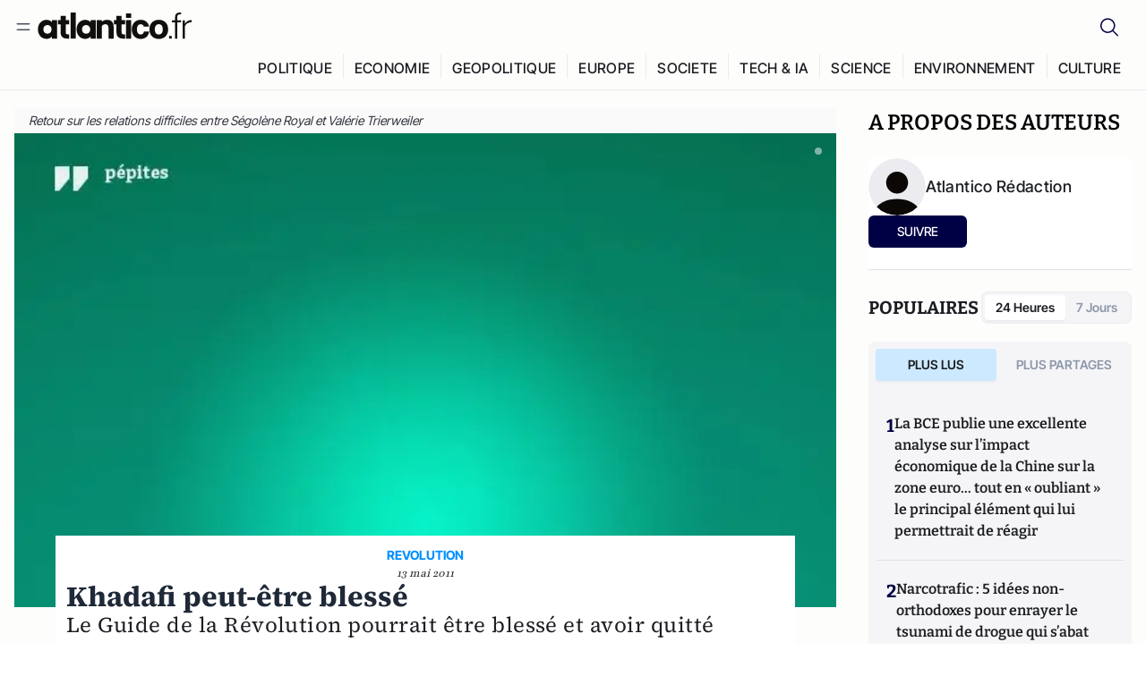

--- FILE ---
content_type: text/html;charset=utf-8
request_url: https://atlantico.fr/article/pepite/khadafi-blesse-tripoli
body_size: 31717
content:
<!DOCTYPE html><html  lang="fr"><head><meta charset="utf-8"><meta name="viewport" content="width=device-width, initial-scale=1"><script type="importmap">{"imports":{"#entry":"/v3_nuxt/B5uma1ei.js"}}</script><title>Khadafi peut-être blessé | Atlantico.fr</title><link rel="preconnect" href="https://securepubads.g.doubleclick.net"><script src="https://securepubads.g.doubleclick.net/tag/js/gpt.js" async type="f3e2c01a8dd957e06ef02bb5-text/javascript"></script><script src="https://bisko.gjirafa.net/web/atlantico-sdk.js" async type="f3e2c01a8dd957e06ef02bb5-text/javascript"></script><style>.slide-enter-active[data-v-7fdfb17c],.slide-leave-active[data-v-7fdfb17c]{transition:transform .3s ease}.slide-enter-from[data-v-7fdfb17c],.slide-leave-to[data-v-7fdfb17c]{transform:translate(100%)}.slide-enter-to[data-v-7fdfb17c],.slide-leave-from[data-v-7fdfb17c]{transform:translate(0)}.body[data-v-7fdfb17c]::-webkit-scrollbar{display:none}</style><style>.cursor-grab{cursor:grab;cursor:-webkit-grab}.cursor-grabbing{cursor:grabbing;cursor:-webkit-grabbing}</style><link rel="stylesheet" href="/v3_nuxt/entry.BzSOCFuL.css" crossorigin><link rel="preload" as="image" href="https://atlantico.codexcdn.net/assets/asnz4UEkIwbAVJNiG.jpg?width=1070&height=650&quality=75" fetchpriority="high"><link rel="modulepreload" as="script" crossorigin href="/v3_nuxt/B5uma1ei.js"><link rel="modulepreload" as="script" crossorigin href="/v3_nuxt/34aZZsbY.js"><link rel="modulepreload" as="script" crossorigin href="/v3_nuxt/DLituAJF.js"><link rel="modulepreload" as="script" crossorigin href="/v3_nuxt/4PkBT8V5.js"><link rel="modulepreload" as="script" crossorigin href="/v3_nuxt/CN9sZZFA.js"><link rel="modulepreload" as="script" crossorigin href="/v3_nuxt/Av__j5bX.js"><link rel="modulepreload" as="script" crossorigin href="/v3_nuxt/Bw9yKQzT.js"><link rel="modulepreload" as="script" crossorigin href="/v3_nuxt/QYaigOdy.js"><link rel="modulepreload" as="script" crossorigin href="/v3_nuxt/BLMDDnHx.js"><link rel="modulepreload" as="script" crossorigin href="/v3_nuxt/L3iAslb-.js"><link rel="modulepreload" as="script" crossorigin href="/v3_nuxt/C96V2tip.js"><link rel="modulepreload" as="script" crossorigin href="/v3_nuxt/6kvsZDtX.js"><link rel="modulepreload" as="script" crossorigin href="/v3_nuxt/Bq65v2k_.js"><link rel="modulepreload" as="script" crossorigin href="/v3_nuxt/3SeT1Vam.js"><link rel="modulepreload" as="script" crossorigin href="/v3_nuxt/X8W3tNd1.js"><link rel="modulepreload" as="script" crossorigin href="/v3_nuxt/B7d8D2oU.js"><link rel="modulepreload" as="script" crossorigin href="/v3_nuxt/C5RvVdyP.js"><link rel="modulepreload" as="script" crossorigin href="/v3_nuxt/BacsHAw-.js"><link rel="modulepreload" as="script" crossorigin href="/v3_nuxt/7sJ2nx5a.js"><link rel="modulepreload" as="script" crossorigin href="/v3_nuxt/BzUoR7Xv.js"><link rel="modulepreload" as="script" crossorigin href="/v3_nuxt/Bi-VBjnN.js"><link rel="modulepreload" as="script" crossorigin href="/v3_nuxt/BxYrpI10.js"><link rel="modulepreload" as="script" crossorigin href="/v3_nuxt/D7MU-E8x.js"><link rel="modulepreload" as="script" crossorigin href="/v3_nuxt/BHvsutXG.js"><link rel="modulepreload" as="script" crossorigin href="/v3_nuxt/D1c_NTtn.js"><link rel="modulepreload" as="script" crossorigin href="/v3_nuxt/BKsgDJqI.js"><link rel="modulepreload" as="script" crossorigin href="/v3_nuxt/BxjCqQs9.js"><link rel="modulepreload" as="script" crossorigin href="/v3_nuxt/Do1ziHS4.js"><link rel="modulepreload" as="script" crossorigin href="/v3_nuxt/Dx_geEaF.js"><link rel="modulepreload" as="script" crossorigin href="/v3_nuxt/ChEXVQ3E.js"><link rel="modulepreload" as="script" crossorigin href="/v3_nuxt/toJM70vm.js"><link rel="modulepreload" as="script" crossorigin href="/v3_nuxt/xQP_G4VK.js"><link rel="modulepreload" as="script" crossorigin href="/v3_nuxt/CQW0_ILY.js"><link rel="modulepreload" as="script" crossorigin href="/v3_nuxt/CwMqXuIr.js"><link rel="modulepreload" as="script" crossorigin href="/v3_nuxt/DlAUqK2U.js"><link rel="modulepreload" as="script" crossorigin href="/v3_nuxt/DpcD39X3.js"><link rel="modulepreload" as="script" crossorigin href="/v3_nuxt/BaSDqghC.js"><link rel="preload" as="fetch" fetchpriority="low" crossorigin="anonymous" href="/v3_nuxt/builds/meta/42416c49-11ad-4b53-92ce-3914c443eb6f.json"><script src="https://cdn.tonos.tech/sdk/tonos-script-stg.js?aId=0e0e4cf9b7e54af3a437480933e69d6d&t=web" data-cfasync="false" defer></script><script src="https://www.instagram.com/embed.js" defer type="f3e2c01a8dd957e06ef02bb5-text/javascript"></script><link rel="dns-prefetch" href="https://securepubads.g.doubleclick.net"><link rel="prefetch" as="image" type="image/svg+xml" href="/v3_nuxt/error-illustration.DUkv96ME.svg"><link rel="prefetch" as="image" type="image/svg+xml" href="/v3_nuxt/subscribe-img.BwIj5q4I.svg"><link rel="prefetch" as="script" crossorigin href="/v3_nuxt/CsMBrF36.js"><link rel="prefetch" as="script" crossorigin href="/v3_nuxt/DyACiRn2.js"><link rel="prefetch" as="script" crossorigin href="/v3_nuxt/B7fDhB3U.js"><link rel="prefetch" as="script" crossorigin href="/v3_nuxt/B1rwkmU5.js"><link rel="prefetch" as="script" crossorigin href="/v3_nuxt/Kvs9Xklx.js"><link rel="prefetch" as="script" crossorigin href="/v3_nuxt/BfekSUo5.js"><link rel="prefetch" as="script" crossorigin href="/v3_nuxt/BLavvTx5.js"><link rel="prefetch" as="script" crossorigin href="/v3_nuxt/COgsIgop.js"><link rel="prefetch" as="script" crossorigin href="/v3_nuxt/DtjvA1nv.js"><link rel="prefetch" as="script" crossorigin href="/v3_nuxt/DheUV6gO.js"><link rel="prefetch" as="script" crossorigin href="/v3_nuxt/DmzSp9fO.js"><link rel="prefetch" as="script" crossorigin href="/v3_nuxt/43cCqK9N.js"><link rel="prefetch" as="script" crossorigin href="/v3_nuxt/CwXhOKif.js"><meta name="robots" content="max-image-preview:large"><link rel="icon" type="image/x-icon" href="/favicon.ico"><link rel="icon" type="image/svg" href="/atlantico-short-logo.svg"><script type="application/ld+json" data-hid="schemaOrganization">
    {
      "@context": "https://schema.org",
      "@type": "NewsMediaOrganization",
      "name": "Atlantico.fr",
      "url": "https://atlantico.fr",
      "slogan": "Êtes-vous prêt à changer d'avis ?",
      "logo": "https://atlantico.codexcdn.net/assets/aseAg7UxDo15736OI.png",
      "sameAs": [
        "https://www.facebook.com/atlantico.franc",
        "https://twitter.com/atlantico_fr",
        "https://www.linkedin.com/company/atlantico/"
      ]
    }
    </script><script type="f3e2c01a8dd957e06ef02bb5-text/javascript">
              (function(w,d,s,l,i){w[l]=w[l]||[];w[l].push({'gtm.start':
              new Date().getTime(),event:'gtm.js'});var f=d.getElementsByTagName(s)[0],
              j=d.createElement(s),dl=l!='dataLayer'?'&l='+l:'';j.async=true;j.src=
              'https://www.googletagmanager.com/gtm.js?id='+i+dl;f.parentNode.insertBefore(j,f);
              })(window,document,'script','dataLayer','GTM-K3S7WXR');
              </script><meta name="description" content="Le Guide de la Révolution pourrait être blessé et avoir quitté Tripoli."><meta name="keywords" content="Kadhafi"><meta name="publisher" content="Atlantico"><meta property="og:title" content="Khadafi peut-être blessé"><meta property="og:description" content="Le Guide de la Révolution pourrait être blessé et avoir quitté Tripoli."><meta property="og:url" content="https://atlantico.fr/article/pepite/khadafi-blesse-tripoli"><meta property="og:image" content="https://atlantico.codexcdn.net/assets/asnz4UEkIwbAVJNiG.jpg?width=700&height=500&quality=75"><meta name="og:site_name" content="Atlantico"><meta property="og:type" content="article"><meta property="fb:app_id" content="1093005977806886"><meta name="msapplication-TileColor" content="#2b5797"><meta name="theme-color" content="#00014b"><meta name="apple-itunes-app" content="app-id=1564440160, app-argument=atlanticofr://?xto=AL-1-[iOS_Banner]"><meta name="al:ios:app_store_id" content="1564440160"><meta name="al:ios:app_name" content="Atlantico"><meta name="al:ios:url" content="atlanticofr://?xto=AL-1-[Autres]"><meta name="al:android:app_name" content="Atlantico"><meta name="al:android:package" content="com.talmont.atlantico"><meta name="al:android:url" content="atlanticofr://?xto=AL-1-[Autres]"><meta name="al:web:url" content="https://atlantico.fr"><meta name="apple-mobile-web-app-title" content="Atlantico"><meta name="twitter:app:id:googleplay" content="com.talmont.atlantico"><meta name="twitter:app:name:googleplay" content="Atlantico"><meta name="twitter:app:url:googleplay" content="https://atlantico.fr"><meta name="twitter:app:id:iphone" content="1564440160"><meta name="twitter:app:name:iphone" content="Atlantico .fr"><meta property="twitter:title" content="Khadafi peut-être blessé"><meta property="twitter:url" content="https://atlantico.fr/article/pepite/khadafi-blesse-tripoli"><meta property="twitter:image" content="https://atlantico.codexcdn.net/assets/asnz4UEkIwbAVJNiG.jpg?width=700&height=500&quality=75"><meta property="twitter:description" content="Le Guide de la Révolution pourrait être blessé et avoir quitté Tripoli."><link rel="canonical" href="https://atlantico.fr/article/pepite/khadafi-blesse-tripoli"><link rel="mask-icon" href="/safari-pinned-tab.svg" color="#00014b"><link rel="apple-touch-icon" href="/apple-touch-icon.svg" sizes="180x180"><link rel="alternate" type="application/rss+xml" href="https://rss.atlantico.fr" title="Atlantico RSS"><script type="f3e2c01a8dd957e06ef02bb5-text/javascript">
        window._taboola = window._taboola || [];
        _taboola.push({unified_id:'', user_type:'other', paywall:false});
        _taboola.push({premium: false});
        _taboola.push({article:'auto'});
        !function (e, f, u, i) {
          if (!document.getElementById(i)){
            e.async = 1;
            e.src = u;
            e.id = i;
            f.parentNode.insertBefore(e, f);
          }
        }(document.createElement('script'),
        document.getElementsByTagName('script')[0],
        '//cdn.taboola.com/libtrc/atlantico-/loader.js',
        'tb_loader_script');
        if(window.performance && typeof window.performance.mark == 'function')
          {window.performance.mark('tbl_ic');}
      </script><meta property="og:image:url" content="https://atlantico.codexcdn.net/assets/asnz4UEkIwbAVJNiG.jpg?width=700&height=500&quality=75"><meta property="og:article:published_time" content="2011-05-13T17:01:25.000Z"><meta property="og:article:section" content="International"><meta property="twitter:card" content="summary_large_image"><meta property="twitter:site" content="@atlantico_fr"><script type="application/ld+json" data-hid="schemaArticle">
      {
        "@context": "https://schema.org",
        "@type": "NewsArticle",
        "headline": "Khadafi peut-être blessé",
        "url": "https://atlantico.fr/article/pepite/khadafi-blesse-tripoli",
        "description": "Le Guide de la Révolution pourrait être blessé et avoir quitté Tripoli.",
        "articleBody": "Le Guide de la Révolution pourrait être blessé et avoir quitté Tripoli.",
        "image": "https://atlantico.codexcdn.net/assets/asnz4UEkIwbAVJNiG.jpg?width=700&height=500&quality=75",
        "datePublished": "2011-05-13T17:01:25.000Z",
        "dateCreated": "",
        "dateModified": "",
        "publisher": {
          "@type": "Organization",
          "name": "Atlantico",
          "logo": {
            "@type": "ImageObject",
            "url": "https://atlantico.codexcdn.net/assets/aseAg7UxDo15736OI.png"
          }
        },
        "articleSection": "International",
        "keywords": ["Atlantico","Kadhafi"],
        "author": [{
              "@type": "Person",
              "name": "Atlantico Rédaction",
              "url": "https://atlantico.fr/author/atlantico-redaction-1500154"
            }],
        "mainEntityOfPage": "https://atlantico.fr/article/pepite/khadafi-blesse-tripoli"
      }
    </script><script type="application/ld+json">{"@context":"https://schema.org","@type":"BreadcrumbList","itemListElement":[{"@type":"ListItem","position":1,"name":"A la une","item":"https://atlantico.fr"},{"@type":"ListItem","position":2,"name":"Pépites","item":"https://atlantico.fr/explore/pepites"},{"@type":"ListItem","position":3,"name":"International","item":"https://atlantico.fr/explore/pepites/international"},{"@type":"ListItem","position":4,"name":"Khadafi peut-être blessé | Atlantico.fr","item":"https://atlantico.fr/article/pepite/khadafi-blesse-tripoli"}]}</script><script type="f3e2c01a8dd957e06ef02bb5-module" src="/v3_nuxt/B5uma1ei.js" crossorigin></script></head><body  class=""><noscript><iframe src="https://www.googletagmanager.com/ns.html?id=GTM-K3S7WXR"
          height="0" width="0" style="display:none;visibility:hidden"></iframe></noscript><!--teleport start anchor--><!----><!--teleport anchor--><div id="__nuxt"><div><div class="relative bg-[#FDFDFC]"><header class="sticky top-0 z-[9999] border-b border-[#EBEBF0] bg-[#fdfdfc] px-4 py-3 max-container:px-0 print:hidden [@media(min-width:1360px)]:pb-0 [@media(min-width:1361px)]:min-h-[105px]"><nav class="mx-auto flex min-h-9 max-w-[1360px] items-center justify-between"><div class="flex items-center gap-1.5 md:gap-5 [@media(min-width:375px)]:gap-3"><button class="hidden md:flex"><img src="data:image/svg+xml,%3csvg%20width=&#39;20&#39;%20height=&#39;20&#39;%20viewBox=&#39;0%200%2020%2020&#39;%20fill=&#39;none&#39;%20xmlns=&#39;http://www.w3.org/2000/svg&#39;%3e%3cpath%20d=&#39;M3.33334%206.6665H16.6667M3.33334%2013.3332H16.6667&#39;%20stroke=&#39;%23494F5A&#39;%20stroke-width=&#39;1.5&#39;%20stroke-linecap=&#39;round&#39;%20stroke-linejoin=&#39;round&#39;/%3e%3c/svg%3e" alt="Menu icon" width="20" height="20" class="h-5 w-5 cursor-pointer"></button><a href="/" class=""><img src="/logo.svg" width="185" height="32" class="h-[32px] w-[185px]" alt="Atlantico logo"></a></div><div class="flex items-center justify-center gap-2 md:gap-3"><button class="mr-3 hidden md:flex"><img src="data:image/svg+xml,%3csvg%20width=&#39;24&#39;%20height=&#39;24&#39;%20viewBox=&#39;0%200%2024%2024&#39;%20fill=&#39;none&#39;%20xmlns=&#39;http://www.w3.org/2000/svg&#39;%3e%3cpath%20d=&#39;M21.2765%2021.6164L15.6125%2015.9523C16.9735%2014.3183%2017.6522%2012.2225%2017.5074%2010.1009C17.3625%207.97924%2016.4053%205.99512%2014.8348%204.56126C13.2644%203.12741%2011.2016%202.35421%209.07555%202.40253C6.94953%202.45084%204.92397%203.31694%203.42026%204.82065C1.91655%206.32436%201.05045%208.34992%201.00213%2010.4759C0.953823%2012.602%201.72702%2014.6648%203.16087%2016.2352C4.59473%2017.8057%206.57885%2018.7629%208.70048%2018.9078C10.8221%2019.0526%2012.9179%2018.3739%2014.5519%2017.0129L20.216%2022.6769L21.2765%2021.6164ZM2.52654%2010.6769C2.52654%209.34191%202.92243%208.03687%203.66412%206.92684C4.40582%205.8168%205.46003%204.95164%206.69343%204.44075C7.92683%203.92986%209.28403%203.79618%2010.5934%204.05663C11.9028%204.31709%2013.1055%204.95996%2014.0495%205.90396C14.9935%206.84797%2015.6364%208.0507%2015.8968%209.36008C16.1573%2010.6694%2016.0236%2012.0266%2015.5127%2013.26C15.0018%2014.4935%2014.1367%2015.5477%2013.0266%2016.2894C11.9166%2017.0311%2010.6116%2017.4269%209.27654%2017.4269C7.48694%2017.425%205.77121%2016.7132%204.50577%2015.4477C3.24033%2014.1823%202.52853%2012.4665%202.52654%2010.6769Z&#39;%20fill=&#39;%23000044&#39;/%3e%3c/svg%3e" alt="Search icon" width="24" height="24"></button><span></span><button class="flex md:hidden"><img src="data:image/svg+xml,%3csvg%20width=&#39;20&#39;%20height=&#39;20&#39;%20viewBox=&#39;0%200%2020%2020&#39;%20fill=&#39;none&#39;%20xmlns=&#39;http://www.w3.org/2000/svg&#39;%3e%3cpath%20d=&#39;M3.33334%206.6665H16.6667M3.33334%2013.3332H16.6667&#39;%20stroke=&#39;%23494F5A&#39;%20stroke-width=&#39;1.5&#39;%20stroke-linecap=&#39;round&#39;%20stroke-linejoin=&#39;round&#39;/%3e%3c/svg%3e" alt="Menu icon" width="20" height="20" class="h-5 w-5 cursor-pointer"></button></div></nav><div class="mx-auto mt-3 max-w-[1360px] items-end justify-end gap-1 [@media(max-width:1023px)]:hidden [@media(min-width:1024px)]:flex"><div class="flex pb-4 [@media(min-width:1024px)]:pb-0"><!--[--><div class="border-r border-[#EBEBF0] px-2 pt-1 last:border-none [@media(max-width:1360px)]:px-1"><a href="/explore/all/politique" class="px-3 pb-4 pt-1 text-sm font-medium uppercase leading-[125%] tracking-[0.02em] text-gray10 hover:border-b-4 hover:border-link-blue hover:bg-[#EBEBF0] xl:text-base [@media(max-width:1360px)]:px-2">POLITIQUE</a></div><div class="border-r border-[#EBEBF0] px-2 pt-1 last:border-none [@media(max-width:1360px)]:px-1"><a href="/explore/all/economie" class="px-3 pb-4 pt-1 text-sm font-medium uppercase leading-[125%] tracking-[0.02em] text-gray10 hover:border-b-4 hover:border-link-blue hover:bg-[#EBEBF0] xl:text-base [@media(max-width:1360px)]:px-2">ECONOMIE</a></div><div class="border-r border-[#EBEBF0] px-2 pt-1 last:border-none [@media(max-width:1360px)]:px-1"><a href="/explore/all/geopolitique" class="px-3 pb-4 pt-1 text-sm font-medium uppercase leading-[125%] tracking-[0.02em] text-gray10 hover:border-b-4 hover:border-link-blue hover:bg-[#EBEBF0] xl:text-base [@media(max-width:1360px)]:px-2">GEOPOLITIQUE</a></div><div class="border-r border-[#EBEBF0] px-2 pt-1 last:border-none [@media(max-width:1360px)]:px-1"><a href="/explore/all/europe" class="px-3 pb-4 pt-1 text-sm font-medium uppercase leading-[125%] tracking-[0.02em] text-gray10 hover:border-b-4 hover:border-link-blue hover:bg-[#EBEBF0] xl:text-base [@media(max-width:1360px)]:px-2">EUROPE</a></div><div class="border-r border-[#EBEBF0] px-2 pt-1 last:border-none [@media(max-width:1360px)]:px-1"><a href="/explore/all/societe" class="px-3 pb-4 pt-1 text-sm font-medium uppercase leading-[125%] tracking-[0.02em] text-gray10 hover:border-b-4 hover:border-link-blue hover:bg-[#EBEBF0] xl:text-base [@media(max-width:1360px)]:px-2">SOCIETE</a></div><div class="border-r border-[#EBEBF0] px-2 pt-1 last:border-none [@media(max-width:1360px)]:px-1"><a href="/explore/all/tech-ia" class="px-3 pb-4 pt-1 text-sm font-medium uppercase leading-[125%] tracking-[0.02em] text-gray10 hover:border-b-4 hover:border-link-blue hover:bg-[#EBEBF0] xl:text-base [@media(max-width:1360px)]:px-2">TECH &amp; IA</a></div><div class="border-r border-[#EBEBF0] px-2 pt-1 last:border-none [@media(max-width:1360px)]:px-1"><a href="/explore/all/science" class="px-3 pb-4 pt-1 text-sm font-medium uppercase leading-[125%] tracking-[0.02em] text-gray10 hover:border-b-4 hover:border-link-blue hover:bg-[#EBEBF0] xl:text-base [@media(max-width:1360px)]:px-2">SCIENCE</a></div><div class="border-r border-[#EBEBF0] px-2 pt-1 last:border-none [@media(max-width:1360px)]:px-1"><a href="/explore/all/environnement" class="px-3 pb-4 pt-1 text-sm font-medium uppercase leading-[125%] tracking-[0.02em] text-gray10 hover:border-b-4 hover:border-link-blue hover:bg-[#EBEBF0] xl:text-base [@media(max-width:1360px)]:px-2">ENVIRONNEMENT</a></div><div class="border-r border-[#EBEBF0] px-2 pt-1 last:border-none [@media(max-width:1360px)]:px-1"><a href="/explore/all/culture" class="px-3 pb-4 pt-1 text-sm font-medium uppercase leading-[125%] tracking-[0.02em] text-gray10 hover:border-b-4 hover:border-link-blue hover:bg-[#EBEBF0] xl:text-base [@media(max-width:1360px)]:px-2">CULTURE</a></div><!--]--></div></div><!----></header><!--teleport start--><!--teleport end--><!----><!----><!----><!--[--><!----><aside class="translate-x-full md:-translate-x-full fixed right-0 top-0 z-[99999] h-full w-full transform overflow-y-auto bg-[#F9FAFB] transition-transform duration-300 ease-in-out sm:max-w-[400px] md:left-0"><div class="sticky top-0 z-10 flex min-h-[57px] items-end justify-between border-b border-[#EBEBF0] bg-[#FDFDFC] px-5 py-1.5 pr-2 [@media(min-width:1361px)]:min-h-[105px] [@media(min-width:1361px)]:py-3"><span class="font-bitter text-2xl font-bold uppercase text-gray10"> Menu </span><div class="block w-fit"><img src="data:image/svg+xml,%3csvg%20width=&#39;13&#39;%20height=&#39;12&#39;%20viewBox=&#39;0%200%2013%2012&#39;%20fill=&#39;none&#39;%20xmlns=&#39;http://www.w3.org/2000/svg&#39;%3e%3cpath%20fill-rule=&#39;evenodd&#39;%20clip-rule=&#39;evenodd&#39;%20d=&#39;M2.89254%209.35355C3.0878%209.54882%203.40439%209.54882%203.59965%209.35355L6.24609%206.70711L8.89254%209.35355C9.0878%209.54882%209.40439%209.54882%209.59965%209.35355C9.79491%209.15829%209.79491%208.84171%209.59965%208.64645L6.9532%206L9.59965%203.35355C9.79491%203.15829%209.79491%202.84171%209.59965%202.64645C9.40439%202.45118%209.0878%202.45118%208.89254%202.64645L6.24609%205.29289L3.59965%202.64645C3.40439%202.45118%203.0878%202.45118%202.89254%202.64645C2.69728%202.84171%202.69728%203.15829%202.89254%203.35355L5.53899%206L2.89254%208.64645C2.69728%208.84171%202.69728%209.15829%202.89254%209.35355Z&#39;%20fill=&#39;%231C1E22&#39;/%3e%3c/svg%3e" alt="Close icon" class="cursor-pointer px-3 py-2" width="46" height="46"></div></div><div class="flex flex-col px-4"><div class="relative mt-6 flex"><img src="data:image/svg+xml,%3csvg%20width=&#39;24&#39;%20height=&#39;24&#39;%20viewBox=&#39;0%200%2024%2024&#39;%20fill=&#39;none&#39;%20xmlns=&#39;http://www.w3.org/2000/svg&#39;%3e%3cpath%20d=&#39;M21.2765%2021.6164L15.6125%2015.9523C16.9735%2014.3183%2017.6522%2012.2225%2017.5074%2010.1009C17.3625%207.97924%2016.4053%205.99512%2014.8348%204.56126C13.2644%203.12741%2011.2016%202.35421%209.07555%202.40253C6.94953%202.45084%204.92397%203.31694%203.42026%204.82065C1.91655%206.32436%201.05045%208.34992%201.00213%2010.4759C0.953823%2012.602%201.72702%2014.6648%203.16087%2016.2352C4.59473%2017.8057%206.57885%2018.7629%208.70048%2018.9078C10.8221%2019.0526%2012.9179%2018.3739%2014.5519%2017.0129L20.216%2022.6769L21.2765%2021.6164ZM2.52654%2010.6769C2.52654%209.34191%202.92243%208.03687%203.66412%206.92684C4.40582%205.8168%205.46003%204.95164%206.69343%204.44075C7.92683%203.92986%209.28403%203.79618%2010.5934%204.05663C11.9028%204.31709%2013.1055%204.95996%2014.0495%205.90396C14.9935%206.84797%2015.6364%208.0507%2015.8968%209.36008C16.1573%2010.6694%2016.0236%2012.0266%2015.5127%2013.26C15.0018%2014.4935%2014.1367%2015.5477%2013.0266%2016.2894C11.9166%2017.0311%2010.6116%2017.4269%209.27654%2017.4269C7.48694%2017.425%205.77121%2016.7132%204.50577%2015.4477C3.24033%2014.1823%202.52853%2012.4665%202.52654%2010.6769Z&#39;%20fill=&#39;%23000044&#39;/%3e%3c/svg%3e" alt="Search icon" width="16" height="16" class="absolute left-4 top-3.5"><input value="" type="text" placeholder="Recherche..." class="w-full rounded border border-[#8E98A83D] bg-white py-[11px] pl-10 text-sm text-gray7 outline-none"></div></div><nav class="flex flex-col p-5"><!----><button style="" class="mt-2 flex h-[40px] justify-center rounded bg-[#E6E6EC] px-3 py-2.5 text-sm font-medium uppercase text-black md:hidden"> Je me connecte </button><!----><span class="mb-2 text-base font-medium uppercase text-gray10"> Categories </span><!--[--><a href="/explore/decryptages" class="border border-[#F6F6F6] bg-white p-3 text-base font-medium text-gray9 hover:bg-gray1 rounded-t-lg">Décryptages</a><a href="/explore/dossiers" class="border border-[#F6F6F6] bg-white p-3 text-base font-medium text-gray9 hover:bg-gray1">Dossiers</a><a href="/explore/rdvs" class="border border-[#F6F6F6] bg-white p-3 text-base font-medium text-gray9 hover:bg-gray1">Rendez-Vous</a><a href="/explore/videos" class="border border-[#F6F6F6] bg-white p-3 text-base font-medium text-gray9 hover:bg-gray1">Vidéos</a><a href="/explore/podcasts" class="border border-[#F6F6F6] bg-white p-3 text-base font-medium text-gray9 hover:bg-gray1">Podcasts</a><!--]--><button class="&#39;border rounded-b-lg&#39;, border-[#F6F6F6] bg-white p-3 text-left text-base font-medium text-gray9 hover:bg-gray1"> Plus Lus </button><div class="mt-9"><span class="text-gray8 mb-2 block text-xs uppercase"> Recevez notre newsletter </span><form class="relative"><input value="" placeholder="Entrez votre email pour recevoir la newsletter" class="w-full rounded border border-gray2 bg-white py-3 pl-4 pr-10 text-sm text-gray7 outline-none pr-12"><button type="submit" class="mt-2 min-h-[42.41px] w-full rounded-[4px] border border-brand9 bg-yellow-btn p-2.5 text-base font-medium uppercase text-brand9"><p>S&#39;inscrire</p></button></form><!----></div><p class="mb-6 mt-2 text-sm text-[#32363E]"> En cliquant sur s&#39;inscrire, vous confirmez que vous acceptez nos <a href="/conditions-generales" class="font-medium text-brand9 underline"> Termes et Conditions </a></p><div class="flex flex-col border-b border-[#E5E5E7] pb-3"><span class="mb-2 text-base font-medium uppercase text-gray10"> Themes </span><!--[--><a href="/explore/all/politique" class="border border-[#F6F6F6] bg-white p-3 text-base font-medium text-gray9 hover:bg-gray1 rounded-t-lg">Politique</a><a href="/explore/all/economie" class="border border-[#F6F6F6] bg-white p-3 text-base font-medium text-gray9 hover:bg-gray1">Economie</a><a href="/explore/all/geopolitique" class="border border-[#F6F6F6] bg-white p-3 text-base font-medium text-gray9 hover:bg-gray1">Géopolitique</a><a href="/explore/all/europe" class="border border-[#F6F6F6] bg-white p-3 text-base font-medium text-gray9 hover:bg-gray1">Europe</a><a href="/explore/all/societe" class="border border-[#F6F6F6] bg-white p-3 text-base font-medium text-gray9 hover:bg-gray1">Société</a><a href="/explore/all/tech-ia" class="border border-[#F6F6F6] bg-white p-3 text-base font-medium text-gray9 hover:bg-gray1">Tech &amp; IA</a><a href="/explore/all/science" class="border border-[#F6F6F6] bg-white p-3 text-base font-medium text-gray9 hover:bg-gray1">Science</a><a href="/explore/all/environnement" class="border border-[#F6F6F6] bg-white p-3 text-base font-medium text-gray9 hover:bg-gray1">Environnement</a><a href="/explore/all/culture" class="border border-[#F6F6F6] bg-white p-3 text-base font-medium text-gray9 hover:bg-gray1 rounded-b-lg">Culture</a><!--]--></div><a href="/about" class="mt-3 flex items-center justify-between gap-1.5 rounded-lg bg-white p-3 text-base font-medium tracking-[0.32px] text-brand9"><div class="flex items-center gap-2"><img src="data:image/svg+xml,%3csvg%20width=&#39;18&#39;%20height=&#39;18&#39;%20viewBox=&#39;0%200%2018%2018&#39;%20fill=&#39;none&#39;%20xmlns=&#39;http://www.w3.org/2000/svg&#39;%3e%3cpath%20d=&#39;M8.94284%2011.9219C10.5556%2011.9219%2011.713%2010.7455%2011.713%209.00006C11.713%207.25449%2010.5556%206.09723%208.94284%206.09723C7.31119%206.09723%206.17275%207.25449%206.17275%209.00006C6.17275%2010.7455%207.31119%2011.9219%208.94284%2011.9219ZM2.54883%208.981C2.54883%205.20526%205.0534%202.625%208.2788%202.625C9.79661%202.625%2011.0489%203.19433%2011.9406%204.16185V2.8337H15.4507V15.1663H11.9406V13.8192C11.0489%2014.8059%209.79661%2015.375%208.2788%2015.375C5.0534%2015.375%202.54883%2012.7758%202.54883%208.981Z&#39;%20fill=&#39;%23100F0D&#39;/%3e%3c/svg%3e" alt="Atlantico logo with letter" width="18" height="18"> Atlantico, c&#39;est qui, c&#39;est quoi ? </div><img src="data:image/svg+xml,%3csvg%20width=&#39;7&#39;%20height=&#39;12&#39;%20viewBox=&#39;0%200%207%2012&#39;%20fill=&#39;none&#39;%20xmlns=&#39;http://www.w3.org/2000/svg&#39;%3e%3cpath%20d=&#39;M5.37468%206.00015C5.37468%206.00951%205.36922%205.92882%205.24935%205.72997C5.13977%205.54819%204.97124%205.32725%204.74968%205.07648C4.30792%204.57658%203.70724%204.01381%203.09033%203.47818C2.4764%202.94513%201.86029%202.45072%201.39681%202.08902C1.16539%201.90841%200.972209%201.7609%200.83773%201.65933C0.770628%201.60865%200.717867%201.56947%200.682294%201.54296C0.664635%201.52979%200.651394%201.51949%200.642418%201.51285C0.637925%201.50952%200.634011%201.50713%200.631838%201.50552C0.630825%201.50477%200.629867%201.50424%200.629397%201.50389V1.50308C0.351496%201.29841%200.292139%200.907798%200.496747%200.62987C0.701417%200.351971%201.09203%200.292618%201.36996%200.49722H1.37077L1.37158%200.498034C1.3723%200.49856%201.37358%200.499542%201.37484%200.500475C1.37746%200.502411%201.38145%200.505074%201.38623%200.508613C1.39614%200.515949%201.41071%200.526453%201.42936%200.540352C1.46699%200.568392%201.52182%200.609932%201.59131%200.662422C1.73026%200.767374%201.92861%200.918353%202.16586%201.1035C2.63981%201.47338%203.27405%201.98215%203.90983%202.53417C4.54256%203.08354%205.19162%203.68799%205.68718%204.24885C5.93436%204.5286%206.15646%204.81282%206.32032%205.08462C6.47376%205.33922%206.62468%205.66153%206.62468%206.00015C6.62468%206.33877%206.47376%206.66107%206.32032%206.91568C6.15646%207.18748%205.93436%207.4717%205.68718%207.75145C5.19162%208.31231%204.54256%208.91677%203.90983%209.46613C3.27392%2010.0183%202.63903%2010.5269%202.16504%2010.8968C1.9279%2011.0819%201.73022%2011.233%201.59131%2011.3379C1.52182%2011.3904%201.46699%2011.4319%201.42936%2011.4599C1.41072%2011.4738%201.39614%2011.4843%201.38623%2011.4917C1.38148%2011.4952%201.37746%2011.4979%201.37484%2011.4998C1.3736%2011.5007%201.3723%2011.5017%201.37158%2011.5023L1.37077%2011.5031H1.36996C1.09202%2011.7077%200.701421%2011.6483%200.496747%2011.3704C0.292119%2011.0925%200.351484%2010.7019%200.629397%2010.4972V10.4964C0.62987%2010.4961%200.630816%2010.4955%200.631838%2010.4948C0.633958%2010.4932%200.637276%2010.4907%200.641604%2010.4875C0.650583%2010.4808%200.664508%2010.4706%200.682294%2010.4573C0.717871%2010.4308%200.770618%2010.3917%200.83773%2010.341C0.97221%2010.2394%201.16539%2010.0919%201.39681%209.91128C1.86026%209.54961%202.47563%209.05512%203.08952%208.52212C3.70655%207.9864%204.30784%207.42381%204.74968%206.92382C4.97124%206.67305%205.13977%206.45211%205.24935%206.27033C5.3692%206.07149%205.37468%205.99081%205.37468%206.00015Z&#39;%20fill=&#39;%23494F5A&#39;/%3e%3c/svg%3e" alt="Arrow right icon" width="16" height="16" class="h-4 w-4"></a><div class="my-3 border-b"></div><ul class="flex flex-wrap gap-4"><!--[--><li><a href="/about" class="text-base font-medium tracking-[0.56px] text-gray9 hover:text-link-blue">À propos de nous</a></li><li><a href="/contact" class="text-base font-medium tracking-[0.56px] text-gray9 hover:text-link-blue">Nous contacter</a></li><li><a href="/cgv" class="text-base font-medium tracking-[0.56px] text-gray9 hover:text-link-blue">CGV</a></li><li><a href="/legal" class="text-base font-medium tracking-[0.56px] text-gray9 hover:text-link-blue">Mentions légales</a></li><li><button type="button" class="cursor-pointer text-base font-medium tracking-[0.56px] text-gray9 hover:text-link-blue">Gestion de la publicité</button></li><li><button type="button" class="cursor-pointer text-base font-medium tracking-[0.56px] text-gray9 hover:text-link-blue">Gestion des cookies</button></li><li><a href="/politique-de-confidentialite" class="text-base font-medium tracking-[0.56px] text-gray9 hover:text-link-blue">Politique de confidentialité</a></li><li><a href="/politique-daccessibilite" class="text-base font-medium tracking-[0.56px] text-gray9 hover:text-link-blue">Politique d’accessibilité</a></li><li><a href="/politique-relative-aux-cookies" class="text-base font-medium tracking-[0.56px] text-gray9 hover:text-link-blue">Politique relative aux cookies</a></li><li><a href="/conditions-generales" class="text-base font-medium tracking-[0.56px] text-gray9 hover:text-link-blue">Conditions générales d’utilisation</a></li><!--]--></ul></nav></aside><!--]--><main class="mx-auto w-full max-w-[1360px] px-4 pb-5 pt-0 lg:py-5 max-container:px-0"><!--[--><!--[--><!----><div class="lg:flex lg:w-full lg:justify-between lg:gap-10"><div class="lg:basis-[73.53%] lg:flex lg:min-w-0 lg:flex-col"><div id="tonos-content-id" value="premium-articles"></div><div><div class="relative mb-4 md:mb-6"><div class="-mx-4 flex flex-col md:mx-0 md:w-full"><div class="bg-gray0 px-4 py-1"><p class="line-clamp-2 text-sm italic text-gray9">Retour sur les relations difficiles entre Ségolène Royal et Valérie Trierweiler</p><!----></div><div class="relative overflow-hidden"><script src="/cdn-cgi/scripts/7d0fa10a/cloudflare-static/rocket-loader.min.js" data-cf-settings="f3e2c01a8dd957e06ef02bb5-|49"></script><img onerror="this.setAttribute(&#39;data-error&#39;, 1)" width="64" height="48" alt="Blurred background" loading="lazy" data-nuxt-img srcset="https://atlantico.codexcdn.net/assets/asnz4UEkIwbAVJNiG.jpg?width=700&amp;height=500&amp;quality=75 1x, https://atlantico.codexcdn.net/assets/asnz4UEkIwbAVJNiG.jpg?width=700&amp;height=500&amp;quality=75 2x" fetchpriority="low" class="absolute inset-0 h-full w-full scale-110 object-cover blur-xl" src="https://atlantico.codexcdn.net/assets/asnz4UEkIwbAVJNiG.jpg?width=700&amp;height=500&amp;quality=75"><script src="/cdn-cgi/scripts/7d0fa10a/cloudflare-static/rocket-loader.min.js" data-cf-settings="f3e2c01a8dd957e06ef02bb5-|49"></script><img onerror="this.setAttribute(&#39;data-error&#39;, 1)" width="1070" height="650" alt="Retour sur les relations difficiles entre Ségolène Royal et Valérie Trierweiler" loading="eager" data-nuxt-img sizes="(max-width: 640px) 100vw, (max-width: 768px) 50vw, 33vw" srcset="https://atlantico.codexcdn.net/assets/asnz4UEkIwbAVJNiG.jpg?width=1070&amp;height=650&amp;quality=75 1w, https://atlantico.codexcdn.net/assets/asnz4UEkIwbAVJNiG.jpg?width=1070&amp;height=650&amp;quality=75 2w, https://atlantico.codexcdn.net/assets/asnz4UEkIwbAVJNiG.jpg?width=1070&amp;height=650&amp;quality=75 253w, https://atlantico.codexcdn.net/assets/asnz4UEkIwbAVJNiG.jpg?width=1070&amp;height=650&amp;quality=75 320w, https://atlantico.codexcdn.net/assets/asnz4UEkIwbAVJNiG.jpg?width=1070&amp;height=650&amp;quality=75 506w, https://atlantico.codexcdn.net/assets/asnz4UEkIwbAVJNiG.jpg?width=1070&amp;height=650&amp;quality=75 640w" fetchpriority="high" class="relative aspect-[4/3] max-h-[262px] w-full md:max-h-[666px] object-contain" src="https://atlantico.codexcdn.net/assets/asnz4UEkIwbAVJNiG.jpg?width=1070&amp;height=650&amp;quality=75"><div class="absolute right-4 top-4 rounded-md bg-[#FAFAFA80] p-1"><!----></div></div></div><div class="-mt-16 md:-mt-20 relative z-10 mx-auto bg-white p-3 md:max-w-[90%]"><div class="flex flex-col items-center gap-4 text-center"><p class="text-sm font-bold uppercase text-link-blue">REVOLUTION</p><p class="font-playfair text-sm italic text-gray10">13 mai 2011</p><div class="flex w-full flex-col gap-1 text-left"><h1 class="font-sourceSerif text-2xl font-bold text-gray-800 md:!text-[32px]">Khadafi peut-être blessé</h1><p class="font-sourceSerif text-lg font-normal leading-[1.35] tracking-[0.02em] text-gray10 md:!text-2xl">Le Guide de la Révolution pourrait être blessé et avoir quitté Tripoli.</p></div><div class="flex items-center gap-x-2"><div class="flex -space-x-1.5"><!--[--><div><script src="/cdn-cgi/scripts/7d0fa10a/cloudflare-static/rocket-loader.min.js" data-cf-settings="f3e2c01a8dd957e06ef02bb5-|49"></script><img onerror="this.setAttribute(&#39;data-error&#39;, 1)" width="20" height="20" alt="Photo of Atlantico Rédaction" loading="lazy" data-nuxt-img srcset="/_ipx/f_webp&amp;s_20x20/img/default-avatar.svg 1x, /_ipx/f_webp&amp;s_40x40/img/default-avatar.svg 2x" class="aspect-square rounded-full border-[1.5px] border-white bg-gray-200 object-cover" src="/_ipx/f_webp&amp;s_20x20/img/default-avatar.svg"></div><!--]--></div><div class="flex flex-wrap items-center font-medium text-sm"><!--[--><!--[--><a href="/author/atlantico-redaction-1500154" class="group flex cursor-pointer items-center gap-2 md:hover:underline">Atlantico Rédaction <img src="data:image/svg+xml,%3csvg%20width=&#39;8&#39;%20height=&#39;8&#39;%20viewBox=&#39;0%200%208%208&#39;%20fill=&#39;none&#39;%20xmlns=&#39;http://www.w3.org/2000/svg&#39;%3e%3cpath%20d=&#39;M0.583333%200V1.16667H5.59417L0%206.76083L0.8225%207.58333L6.41667%201.98917V7H7.58333V0H0.583333Z&#39;%20fill=&#39;%231C1E22&#39;/%3e%3c/svg%3e" alt="Go to Atlantico Rédaction page" width="8" height="8" loading="lazy" class="transition-transform duration-200 ease-in-out group-hover:scale-125"></a><!----><!--]--><!--]--></div></div><!----></div></div></div></div><div><div class="mb-10 md:mb-6"><!--[--><div><div class="flex flex-col-reverse flex-wrap items-center justify-center gap-4 md:flex-row md:border-b md:border-t md:px-3 md:py-6 md:pb-4 lg:justify-between"><div class="w-full flex-wrap items-center justify-between gap-3 md:flex lg:w-auto lg:justify-start"><div class="flex items-center gap-1"><button disabled class="cursor-not-allowed opacity-50 flex items-center gap-2 text-sm font-medium text-gray10"><img src="data:image/svg+xml,%3csvg%20width=&#39;14&#39;%20height=&#39;13&#39;%20viewBox=&#39;0%200%2014%2013&#39;%20fill=&#39;none&#39;%20xmlns=&#39;http://www.w3.org/2000/svg&#39;%3e%3cpath%20fill-rule=&#39;evenodd&#39;%20clip-rule=&#39;evenodd&#39;%20d=&#39;M6.913%201.66797C4.61182%201.66797%202.74634%203.53345%202.74634%205.83464V6.56431C3.60895%206.78633%204.24634%207.56938%204.24634%208.5013V10.5013C4.24634%2011.6059%203.35091%2012.5013%202.24634%2012.5013C1.14177%2012.5013%200.246338%2011.6059%200.246338%2010.5013V8.5013C0.246338%207.56938%200.883724%206.78633%201.74634%206.56431V5.83464C1.74634%202.98116%204.05953%200.667969%206.913%200.667969C9.76648%200.667969%2012.0797%202.98116%2012.0797%205.83464V6.56431C12.9423%206.78633%2013.5797%207.56938%2013.5797%208.5013V10.5013C13.5797%2011.6059%2012.6842%2012.5013%2011.5797%2012.5013C10.4751%2012.5013%209.57967%2011.6059%209.57967%2010.5013V8.5013C9.57967%207.56938%2010.2171%206.78633%2011.0797%206.56431V5.83464C11.0797%203.53345%209.21419%201.66797%206.913%201.66797ZM12.5797%2010.5013V8.5013C12.5797%207.94902%2012.132%207.5013%2011.5797%207.5013C11.0274%207.5013%2010.5797%207.94902%2010.5797%208.5013V10.5013C10.5797%2011.0536%2011.0274%2011.5013%2011.5797%2011.5013C12.132%2011.5013%2012.5797%2011.0536%2012.5797%2010.5013ZM3.24634%208.5013V10.5013C3.24634%2011.0536%202.79862%2011.5013%202.24634%2011.5013C1.69405%2011.5013%201.24634%2011.0536%201.24634%2010.5013V8.5013C1.24634%207.94902%201.69405%207.5013%202.24634%207.5013C2.79862%207.5013%203.24634%207.94902%203.24634%208.5013Z&#39;%20fill=&#39;black&#39;/%3e%3c/svg%3e" alt="Play icon" width="20" height="20"><span>Écoutez cet article</span></button><span class="text-sm text-gray8">0:00min </span></div><button class="after:content-[&#39;Lecture_normale&#39;] relative hidden h-9 w-9 items-center justify-center rounded-full border border-solid border-gray-200 p-2 after:absolute after:left-1/2 after:top-full after:mt-1 after:-translate-x-1/2 after:whitespace-nowrap after:rounded-md after:bg-[#4B4B5F] after:px-2 after:py-1 after:text-sm after:text-white after:opacity-0 after:transition hover:after:opacity-100 md:flex"><img src="data:image/svg+xml,%3csvg%20width=&#39;20&#39;%20height=&#39;21&#39;%20viewBox=&#39;0%200%2020%2021&#39;%20fill=&#39;none&#39;%20xmlns=&#39;http://www.w3.org/2000/svg&#39;%3e%3cpath%20d=&#39;M17.9534%209.871C18.2067%2010.2262%2018.3334%2010.4039%2018.3334%2010.6668C18.3334%2010.9297%2018.2067%2011.1074%2017.9534%2011.4627C16.8149%2013.059%2013.9077%2016.5002%2010%2016.5002C6.09234%2016.5002%203.1851%2013.059%202.04672%2011.4627C1.79336%2011.1074%201.66669%2010.9297%201.66669%2010.6668C1.66669%2010.4039%201.79336%2010.2262%202.04672%209.871C3.1851%208.2747%206.09234%204.8335%2010%204.8335C13.9077%204.8335%2016.8149%208.2747%2017.9534%209.871Z&#39;%20stroke=&#39;%231C1E22&#39;%20stroke-width=&#39;1.5&#39;/%3e%3cpath%20d=&#39;M12.5%2010.667C12.5%209.28624%2011.3807%208.16699%2010%208.16699C8.61925%208.16699%207.5%209.28624%207.5%2010.667C7.5%2012.0477%208.61925%2013.167%2010%2013.167C11.3807%2013.167%2012.5%2012.0477%2012.5%2010.667Z&#39;%20stroke=&#39;%231C1E22&#39;%20stroke-width=&#39;1.5&#39;/%3e%3c/svg%3e" alt="Zen reading icon" width="20" height="20"></button><div style="" class="hidden max-h-9 items-center rounded-full border border-gray2 md:flex"><button class="rounded-l-full px-4 py-2 hover:bg-gray-100 disabled:opacity-50"><span class="text-sm font-semibold text-gray10">Aa</span></button><div class="border-l border-r border-gray2 px-5 py-1.5"><span class="text-base font-semibold tabular-nums text-gray10">100%</span></div><button class="rounded-r-full px-4 py-2 hover:bg-gray-100 disabled:opacity-50"><span class="text-lg font-semibold text-gray10">Aa</span></button></div></div><div class="flex w-full items-center gap-2 lg:w-auto"><button class="flex w-full items-center justify-center gap-1.5 rounded-full bg-blueLight px-4 py-1.5 text-xs uppercase text-brand9 md:text-sm lg:w-auto xl:px-12"><img src="data:image/svg+xml,%3csvg%20width=&#39;15&#39;%20height=&#39;15&#39;%20viewBox=&#39;0%200%2015%2015&#39;%20fill=&#39;none&#39;%20xmlns=&#39;http://www.w3.org/2000/svg&#39;%3e%3cpath%20d=&#39;M6.75846%209.2522V3.06453C6.48778%203.34046%206.17919%203.68304%205.90226%204.00334C5.70057%204.23662%205.52045%204.45132%205.39071%204.60775C5.32588%204.68591%205.27387%204.74964%205.23804%204.79346C5.22019%204.81528%205.20631%204.83216%205.19702%204.84359C5.19237%204.84931%205.18852%204.85382%205.1862%204.85669C5.1852%204.85792%205.18445%204.85888%205.18392%204.85954L5.18335%204.86068C5.03145%205.04858%204.75545%205.07752%204.56755%204.92562C4.37976%204.77369%204.35073%204.49824%204.50261%204.31038V4.30981L4.50374%204.30925C4.50442%204.30841%204.50531%204.30684%204.50659%204.30526C4.50916%204.3021%204.51317%204.29751%204.51799%204.29159C4.52779%204.27952%204.5423%204.2617%204.56071%204.23918C4.59767%204.19398%204.65121%204.12868%204.71737%204.04891C4.8498%203.88924%205.03381%203.66968%205.24032%203.43083C5.64691%202.96056%206.16277%202.38917%206.54256%202.06079C6.72886%201.89972%206.96222%201.80459%207.21419%201.81527C7.43862%201.82479%207.64312%201.91699%207.80949%202.06079H7.81006C8.18969%202.3892%208.70519%202.96066%209.11174%203.43083C9.31824%203.66965%209.50225%203.88926%209.63468%204.04891C9.70086%204.12868%209.75438%204.19398%209.79134%204.23918C9.80977%204.26171%209.82426%204.27952%209.83407%204.29159C9.8389%204.29753%209.8429%204.30209%209.84546%204.30526C9.84674%204.30684%209.84763%204.30841%209.84831%204.30925L9.84945%204.30981V4.31038C10.0013%204.49824%209.97231%204.77368%209.78451%204.92562C9.59665%205.07752%209.32121%205.04848%209.16927%204.86068L9.16813%204.85954C9.16759%204.85887%209.16684%204.85791%209.16585%204.85669C9.16355%204.85385%209.16019%204.84924%209.1556%204.84359C9.1463%204.83215%209.13193%204.81536%209.11401%204.79346C9.07818%204.74964%209.02617%204.6859%208.96135%204.60775C8.8316%204.45134%208.65147%204.23659%208.44979%204.00334C8.18639%203.69871%207.89418%203.37409%207.63346%203.10555V9.2522C7.63346%209.49373%207.43746%209.68955%207.19596%209.6897C6.95434%209.6897%206.75847%209.49382%206.75846%209.2522Z&#39;%20fill=&#39;%23000044&#39;/%3e%3cpath%20d=&#39;M2.07715%209.83464V9.2513C2.07715%208.85016%202.07657%208.52295%202.09823%208.25781C2.12031%207.98758%202.16781%207.74348%202.28394%207.51555C2.4657%207.15889%202.75561%206.869%203.11222%206.68726C3.34016%206.57111%203.58426%206.52363%203.85449%206.50155C4.11962%206.47988%204.44683%206.48047%204.84798%206.48047C5.08961%206.48047%205.28548%206.67635%205.28548%206.91797C5.28548%207.15959%205.08961%207.35547%204.84798%207.35547C4.43239%207.35547%204.14693%207.35562%203.9257%207.3737C3.70962%207.39136%203.59329%207.42375%203.50928%207.46655C3.31728%207.56443%203.16108%207.72064%203.06323%207.9126C3.02042%207.99662%202.98804%208.11293%202.97038%208.32902C2.9523%208.55026%202.95215%208.83572%202.95215%209.2513V9.83464C2.95215%2010.5345%202.95315%2011.0155%203.00171%2011.3767C3.04858%2011.7252%203.13251%2011.896%203.25122%2012.0147C3.36993%2012.1334%203.54075%2012.2174%203.88924%2012.2642C4.25044%2012.3128%204.73148%2012.3138%205.43132%2012.3138H8.93132C9.63114%2012.3138%2010.1122%2012.3128%2010.4734%2012.2642C10.8219%2012.2174%2010.9927%2012.1334%2011.1114%2012.0147C11.2301%2011.896%2011.3141%2011.7252%2011.3609%2011.3767C11.4095%2011.0155%2011.4105%2010.5345%2011.4105%209.83464V9.2513C11.4105%208.83572%2011.4103%208.55026%2011.3923%208.32902C11.3746%208.11294%2011.3422%207.99662%2011.2994%207.9126C11.2015%207.72061%2011.0453%207.56442%2010.8534%207.46655C10.7693%207.42374%2010.653%207.39136%2010.4369%207.3737C10.2157%207.35562%209.93023%207.35547%209.51465%207.35547C9.27303%207.35547%209.07715%207.15959%209.07715%206.91797C9.07715%206.67635%209.27303%206.48047%209.51465%206.48047C9.91579%206.48047%2010.243%206.47988%2010.5081%206.50155C10.7784%206.52363%2011.0225%206.57112%2011.2504%206.68726C11.607%206.86901%2011.8969%207.1589%2012.0787%207.51555C12.1948%207.74348%2012.2423%207.98758%2012.2644%208.25781C12.2861%208.52295%2012.2855%208.85016%2012.2855%209.2513V9.83464C12.2855%2010.5096%2012.2861%2011.0599%2012.2279%2011.4929C12.168%2011.9386%2012.0384%2012.325%2011.7301%2012.6334C11.4216%2012.9418%2011.0352%2013.0714%2010.5896%2013.1313C10.1566%2013.1895%209.60633%2013.1888%208.93132%2013.1888H5.43132C4.7563%2013.1888%204.20606%2013.1895%203.77303%2013.1313C3.3274%2013.0714%202.94098%2012.9418%202.63257%2012.6334C2.32418%2012.325%202.1946%2011.9386%202.13469%2011.4929C2.07648%2011.0599%202.07715%2010.5096%202.07715%209.83464Z&#39;%20fill=&#39;%23000044&#39;/%3e%3c/svg%3e" alt="Share icon" width="20" height="20"> Partager </button><button class="flex w-full items-center justify-center gap-1.5 rounded-full bg-blueLight px-4 py-1.5 text-xs uppercase text-brand9 disabled:cursor-not-allowed disabled:opacity-50 md:text-sm lg:w-auto xl:px-12"><svg width="20" height="21" viewBox="0 0 20 21" xmlns="http://www.w3.org/2000/svg" fill="currentColor"><path fill-rule="evenodd" clip-rule="evenodd" d="M4.58333 17.3337L8.25 14.5837C9.28703 13.8059 10.713 13.8059 11.75 14.5837L15.4167 17.3337L15.4167 5.66699C15.4167 4.97664 14.857 4.41699 14.1667 4.41699L5.83333 4.41699C5.14297 4.41699 4.58333 4.97664 4.58333 5.66699L4.58333 17.3337ZM3.33333 18.167L3.33333 5.66699C3.33333 4.28628 4.45262 3.16699 5.83333 3.16699L14.1667 3.16699C15.5474 3.16699 16.6667 4.28628 16.6667 5.66699L16.6667 18.167C16.6667 18.8537 15.8827 19.2457 15.3333 18.8337L11 15.5837C10.4074 15.1392 9.59259 15.1392 9 15.5837L4.66666 18.8337C4.1173 19.2457 3.33333 18.8537 3.33333 18.167Z"></path></svg><span> Classer </span></button></div></div><div class="shadow-t-lg fixed bottom-0 left-0 z-20 w-full border-t border-gray-200 bg-white p-3 md:hidden"><div class="flex w-full items-center justify-between px-2"><div class="flex max-h-6 items-center justify-center"><div class="flex items-center text-center"><button class="py-2 disabled:opacity-50"><span class="text-sm font-semibold text-gray-800">Aa</span></button><div class="px-5 py-1.5"><span class="text-base font-semibold tabular-nums text-gray-800">100%</span></div><button class="py-2 disabled:opacity-50"><span class="text-lg font-semibold text-gray-800">Aa</span></button></div></div><div class="flex items-center gap-4"><button><img src="data:image/svg+xml,%3csvg%20width=&#39;20&#39;%20height=&#39;21&#39;%20viewBox=&#39;0%200%2020%2021&#39;%20fill=&#39;none&#39;%20xmlns=&#39;http://www.w3.org/2000/svg&#39;%3e%3cpath%20d=&#39;M17.9534%209.871C18.2067%2010.2262%2018.3334%2010.4039%2018.3334%2010.6668C18.3334%2010.9297%2018.2067%2011.1074%2017.9534%2011.4627C16.8149%2013.059%2013.9077%2016.5002%2010%2016.5002C6.09234%2016.5002%203.1851%2013.059%202.04672%2011.4627C1.79336%2011.1074%201.66669%2010.9297%201.66669%2010.6668C1.66669%2010.4039%201.79336%2010.2262%202.04672%209.871C3.1851%208.2747%206.09234%204.8335%2010%204.8335C13.9077%204.8335%2016.8149%208.2747%2017.9534%209.871Z&#39;%20stroke=&#39;%231C1E22&#39;%20stroke-width=&#39;1.5&#39;/%3e%3cpath%20d=&#39;M12.5%2010.667C12.5%209.28624%2011.3807%208.16699%2010%208.16699C8.61925%208.16699%207.5%209.28624%207.5%2010.667C7.5%2012.0477%208.61925%2013.167%2010%2013.167C11.3807%2013.167%2012.5%2012.0477%2012.5%2010.667Z&#39;%20stroke=&#39;%231C1E22&#39;%20stroke-width=&#39;1.5&#39;/%3e%3c/svg%3e" alt="Zen reading icon" width="22" height="22"><!----></button><button><img src="data:image/svg+xml,%3csvg%20width=&#39;15&#39;%20height=&#39;15&#39;%20viewBox=&#39;0%200%2015%2015&#39;%20fill=&#39;none&#39;%20xmlns=&#39;http://www.w3.org/2000/svg&#39;%3e%3cpath%20d=&#39;M6.75846%209.2522V3.06453C6.48778%203.34046%206.17919%203.68304%205.90226%204.00334C5.70057%204.23662%205.52045%204.45132%205.39071%204.60775C5.32588%204.68591%205.27387%204.74964%205.23804%204.79346C5.22019%204.81528%205.20631%204.83216%205.19702%204.84359C5.19237%204.84931%205.18852%204.85382%205.1862%204.85669C5.1852%204.85792%205.18445%204.85888%205.18392%204.85954L5.18335%204.86068C5.03145%205.04858%204.75545%205.07752%204.56755%204.92562C4.37976%204.77369%204.35073%204.49824%204.50261%204.31038V4.30981L4.50374%204.30925C4.50442%204.30841%204.50531%204.30684%204.50659%204.30526C4.50916%204.3021%204.51317%204.29751%204.51799%204.29159C4.52779%204.27952%204.5423%204.2617%204.56071%204.23918C4.59767%204.19398%204.65121%204.12868%204.71737%204.04891C4.8498%203.88924%205.03381%203.66968%205.24032%203.43083C5.64691%202.96056%206.16277%202.38917%206.54256%202.06079C6.72886%201.89972%206.96222%201.80459%207.21419%201.81527C7.43862%201.82479%207.64312%201.91699%207.80949%202.06079H7.81006C8.18969%202.3892%208.70519%202.96066%209.11174%203.43083C9.31824%203.66965%209.50225%203.88926%209.63468%204.04891C9.70086%204.12868%209.75438%204.19398%209.79134%204.23918C9.80977%204.26171%209.82426%204.27952%209.83407%204.29159C9.8389%204.29753%209.8429%204.30209%209.84546%204.30526C9.84674%204.30684%209.84763%204.30841%209.84831%204.30925L9.84945%204.30981V4.31038C10.0013%204.49824%209.97231%204.77368%209.78451%204.92562C9.59665%205.07752%209.32121%205.04848%209.16927%204.86068L9.16813%204.85954C9.16759%204.85887%209.16684%204.85791%209.16585%204.85669C9.16355%204.85385%209.16019%204.84924%209.1556%204.84359C9.1463%204.83215%209.13193%204.81536%209.11401%204.79346C9.07818%204.74964%209.02617%204.6859%208.96135%204.60775C8.8316%204.45134%208.65147%204.23659%208.44979%204.00334C8.18639%203.69871%207.89418%203.37409%207.63346%203.10555V9.2522C7.63346%209.49373%207.43746%209.68955%207.19596%209.6897C6.95434%209.6897%206.75847%209.49382%206.75846%209.2522Z&#39;%20fill=&#39;%23000044&#39;/%3e%3cpath%20d=&#39;M2.07715%209.83464V9.2513C2.07715%208.85016%202.07657%208.52295%202.09823%208.25781C2.12031%207.98758%202.16781%207.74348%202.28394%207.51555C2.4657%207.15889%202.75561%206.869%203.11222%206.68726C3.34016%206.57111%203.58426%206.52363%203.85449%206.50155C4.11962%206.47988%204.44683%206.48047%204.84798%206.48047C5.08961%206.48047%205.28548%206.67635%205.28548%206.91797C5.28548%207.15959%205.08961%207.35547%204.84798%207.35547C4.43239%207.35547%204.14693%207.35562%203.9257%207.3737C3.70962%207.39136%203.59329%207.42375%203.50928%207.46655C3.31728%207.56443%203.16108%207.72064%203.06323%207.9126C3.02042%207.99662%202.98804%208.11293%202.97038%208.32902C2.9523%208.55026%202.95215%208.83572%202.95215%209.2513V9.83464C2.95215%2010.5345%202.95315%2011.0155%203.00171%2011.3767C3.04858%2011.7252%203.13251%2011.896%203.25122%2012.0147C3.36993%2012.1334%203.54075%2012.2174%203.88924%2012.2642C4.25044%2012.3128%204.73148%2012.3138%205.43132%2012.3138H8.93132C9.63114%2012.3138%2010.1122%2012.3128%2010.4734%2012.2642C10.8219%2012.2174%2010.9927%2012.1334%2011.1114%2012.0147C11.2301%2011.896%2011.3141%2011.7252%2011.3609%2011.3767C11.4095%2011.0155%2011.4105%2010.5345%2011.4105%209.83464V9.2513C11.4105%208.83572%2011.4103%208.55026%2011.3923%208.32902C11.3746%208.11294%2011.3422%207.99662%2011.2994%207.9126C11.2015%207.72061%2011.0453%207.56442%2010.8534%207.46655C10.7693%207.42374%2010.653%207.39136%2010.4369%207.3737C10.2157%207.35562%209.93023%207.35547%209.51465%207.35547C9.27303%207.35547%209.07715%207.15959%209.07715%206.91797C9.07715%206.67635%209.27303%206.48047%209.51465%206.48047C9.91579%206.48047%2010.243%206.47988%2010.5081%206.50155C10.7784%206.52363%2011.0225%206.57112%2011.2504%206.68726C11.607%206.86901%2011.8969%207.1589%2012.0787%207.51555C12.1948%207.74348%2012.2423%207.98758%2012.2644%208.25781C12.2861%208.52295%2012.2855%208.85016%2012.2855%209.2513V9.83464C12.2855%2010.5096%2012.2861%2011.0599%2012.2279%2011.4929C12.168%2011.9386%2012.0384%2012.325%2011.7301%2012.6334C11.4216%2012.9418%2011.0352%2013.0714%2010.5896%2013.1313C10.1566%2013.1895%209.60633%2013.1888%208.93132%2013.1888H5.43132C4.7563%2013.1888%204.20606%2013.1895%203.77303%2013.1313C3.3274%2013.0714%202.94098%2012.9418%202.63257%2012.6334C2.32418%2012.325%202.1946%2011.9386%202.13469%2011.4929C2.07648%2011.0599%202.07715%2010.5096%202.07715%209.83464Z&#39;%20fill=&#39;%23000044&#39;/%3e%3c/svg%3e" alt="Zen reading icon" width="22" height="22"></button><button class=""><svg width="20" height="21" viewBox="0 0 20 21" xmlns="http://www.w3.org/2000/svg" fill="currentColor"><path fill-rule="evenodd" clip-rule="evenodd" d="M4.58333 17.3337L8.25 14.5837C9.28703 13.8059 10.713 13.8059 11.75 14.5837L15.4167 17.3337L15.4167 5.66699C15.4167 4.97664 14.857 4.41699 14.1667 4.41699L5.83333 4.41699C5.14297 4.41699 4.58333 4.97664 4.58333 5.66699L4.58333 17.3337ZM3.33333 18.167L3.33333 5.66699C3.33333 4.28628 4.45262 3.16699 5.83333 3.16699L14.1667 3.16699C15.5474 3.16699 16.6667 4.28628 16.6667 5.66699L16.6667 18.167C16.6667 18.8537 15.8827 19.2457 15.3333 18.8337L11 15.5837C10.4074 15.1392 9.59259 15.1392 9 15.5837L4.66666 18.8337C4.1173 19.2457 3.33333 18.8537 3.33333 18.167Z"></path></svg><!----></button></div></div></div></div><!----><!--]--></div><span></span><!----><div style="" class="tonos-offer"><!----><!----><!----></div><div class="font-sans"><div class="mb-2 flex items-center gap-1"><h3 class="text-base font-bold uppercase text-gray10">Vu sur:</h3><a href="http://www.2424actu.fr/actualite-internationale/libye-rome-juge-credible-que-le-colonel-kadhafi-soit-blesse-2562121/#read-2558539" target="_blank" class="font-playfair text-lg text-link-blue hover:underline">lu sur 2424actu.fr</a></div><div class="mb-6"><h3 class="mb-1 text-base font-bold text-gray10">MOTS-CLES</h3><!--[--><a href="/explore/tag/kadhafi" class="font-playfair text-lg text-gray10">Kadhafi </a><!--]--></div><div class="mb-6"><h3 class="mb-1 text-base font-bold uppercase text-gray10"> THEMATIQUES </h3><span class="font-playfair text-lg text-gray10"><a href="/explore/pepites/international" class="">International</a></span></div></div></div><div class="my-8 lg:hidden"><div class="mb-6 font-bitter text-2xl font-semibold uppercase"> A PROPOS DES AUTEURS </div><!--[--><div class="mb-6 flex min-h-24 flex-col justify-center gap-2 border-b border-gray2 bg-white pb-6"><div class="flex flex-row gap-3"><script src="/cdn-cgi/scripts/7d0fa10a/cloudflare-static/rocket-loader.min.js" data-cf-settings="f3e2c01a8dd957e06ef02bb5-|49"></script><img onerror="this.setAttribute(&#39;data-error&#39;, 1)" width="64" height="64" alt="Atlantico Rédaction image" loading="eager" data-nuxt-img srcset="/_ipx/s_64x64/img/default-avatar.svg 1x, /_ipx/s_128x128/img/default-avatar.svg 2x" class="aspect-square rounded-full object-cover" src="/_ipx/s_64x64/img/default-avatar.svg"><div class="flex flex-col justify-center gap-1 text-gray10"><a href="/author/atlantico-redaction-1500154" class="font-sans text-lg font-medium tracking-[0.02em]">Atlantico Rédaction</a><!----></div></div><!----><button class="w-fit rounded-md px-2 py-2 text-sm font-medium uppercase transition-colors duration-150 focus:outline-none focus:ring-2 focus:ring-offset-2 disabled:cursor-not-allowed disabled:opacity-50 w-fit bg-brand9 text-white px-8 py-1.5"><span>Suivre</span></button></div><!--]--><div class="mt-8"><div><div class="mb-5 flex flex-wrap items-center justify-between"><div class="flex flex-wrap items-center gap-4 md:flex-nowrap"><h2 class="font-bitter text-xl font-bold uppercase !leading-9 text-gray10"> Populaires </h2><!----></div><div class="flex items-center rounded-[8px] bg-[#F5F5F8] p-1 text-sm shadow-[inset_0px_0px_2px_1px_#0000000A]"><button class="rounded px-3 py-1 font-semibold bg-white text-gray10 shadow-[0px_2px_2px_0px_#0000000A]"> 24 Heures </button><button class="rounded px-3 py-1 font-semibold bg-transparent text-[#8E98A8]"> 7 Jours </button></div></div><div class="rounded-[8px] bg-[#F5F5F8] p-2"><div class="mb-4 grid grid-cols-2 items-center gap-2 text-sm lg:grid-cols-1 xl:grid-cols-2"><button class="rounded-[4px] py-2 font-semibold text-gray10 bg-blueLight shadow-[0px_2px_2px_0px_#0000000A]"> PLUS LUS </button><button class="rounded-[4px] py-2 font-semibold text-gray10 bg-transparent !text-[#8E98A8]"> PLUS PARTAGES </button></div><div class="cursor-grab"><!--[--><div class="hover:bg-[#0000440A] focus:bg-[#0000440A]"><div class="items-start gap-4 border-b border-gray2 py-5 lg:px-3 flex"><span class="cursor-pointer font-bitter text-xl font-bold text-brand9">1</span><a href="/article/decryptage/bce-analyse-impact-economique-chine-zone-euro-oublie-element-qui-lui-permettrait-de-reagir-don-diego-de-la-vega" class="font-bitter text-base font-semibold text-gray10">La BCE publie une excellente analyse sur l’impact économique de la Chine sur la zone euro… tout en « oubliant » le principal élément qui lui permettrait de réagir</a></div><!----></div><div class="hover:bg-[#0000440A] focus:bg-[#0000440A]"><div class="items-start gap-4 border-b border-gray2 py-5 lg:px-3 flex"><span class="cursor-pointer font-bitter text-xl font-bold text-brand9">2</span><a href="/article/decryptage/narcotrafic-5-idees-non-orthodoxes-pour-enrayer-le-tsunami-de-drogue-qui-sabat-sur-le-pays" class="font-bitter text-base font-semibold text-gray10">Narcotrafic : 5 idées non-orthodoxes pour enrayer le tsunami de drogue qui s’abat sur le pays</a></div><!----></div><div class="hover:bg-[#0000440A] focus:bg-[#0000440A]"><div class="items-start gap-4 border-b border-gray2 py-5 lg:px-3 flex"><span class="cursor-pointer font-bitter text-xl font-bold text-brand9">3</span><a href="/article/decryptage/plan-de-paix-pour-lukraine-ces-quatre-motifs-dinquietude-pour-leurope" class="font-bitter text-base font-semibold text-gray10">Plan de paix pour l’Ukraine : ces quatre motifs d’inquiétude pour l’Europe</a></div><!----></div><div class="hover:bg-[#0000440A] focus:bg-[#0000440A]"><div class="items-start gap-4 border-b border-gray2 py-5 lg:px-3 flex"><span class="cursor-pointer font-bitter text-xl font-bold text-brand9">4</span><a href="/article/decryptage/narcotrafics-economie-du-salvador-gangs-demanteles-nayib-bukele-trafic-drogue-criminalite-michel-ruimy" class="font-bitter text-base font-semibold text-gray10">Narcotrafics : et au fait, que s’est-il passé pour l’économie du Salvador lorsque les gangs ont été férocement démantelés ?</a></div><!----></div><div class="hover:bg-[#0000440A] focus:bg-[#0000440A]"><div class="items-start gap-4 border-b border-gray2 py-5 lg:px-3 flex"><span class="cursor-pointer font-bitter text-xl font-bold text-brand9">5</span><a href="/article/decryptage/russie-lenigme-lavrov-guerre-ukraine-vladimir-poutine-andrey-pertsev" class="font-bitter text-base font-semibold text-gray10">Russie : l’énigme Lavrov</a></div><!----></div><div class="hover:bg-[#0000440A] focus:bg-[#0000440A]"><div class="items-start gap-4 border-b border-gray2 py-5 lg:px-3 flex"><span class="cursor-pointer font-bitter text-xl font-bold text-brand9">6</span><a href="/article/decryptage/mais-pourquoi-les-anciens-ministres-de-la-sante-veulent-ils-a-ce-point-sauver-des-ars-qui-ont-plombe-notre-systeme-de-sante" class="font-bitter text-base font-semibold text-gray10">Mais pourquoi les anciens ministres de la Santé veulent-ils à ce point sauver des ARS qui ont plombé notre système de santé ?</a></div><!----></div><div class="hover:bg-[#0000440A] focus:bg-[#0000440A]"><div class="items-start gap-4 border-b border-gray2 py-5 lg:px-3 border-b-0 flex"><span class="cursor-pointer font-bitter text-xl font-bold text-brand9">7</span><a href="/article/rdv/[base64]" class="font-bitter text-base font-semibold text-gray10">Charlene de Monaco nage dans la bonté, Meghan Markle se vautre dans le protocole ; Le sextaper de Kim Kardashian réapparaît; Laeticia Hallyday Saint-Barthise Serge, Britney Spears pyjama-partise entre les crottes, Simone Biles se fait boobjobiser</a></div><!----></div><!--]--></div></div></div></div></div><div id="taboola-below-article-thumbnails"></div></div><div class="hidden lg:flex lg:basis-[23.53%] lg:flex-col lg:gap-6"><div><div class="w-full lg:sticky" style="top:24px;"><div class="mb-6 font-bitter text-2xl font-semibold uppercase"> A PROPOS DES AUTEURS </div><!--[--><div class="mb-6 flex min-h-24 flex-col justify-center gap-2 border-b border-gray2 bg-white pb-6"><div class="flex flex-row gap-3"><script src="/cdn-cgi/scripts/7d0fa10a/cloudflare-static/rocket-loader.min.js" data-cf-settings="f3e2c01a8dd957e06ef02bb5-|49"></script><img onerror="this.setAttribute(&#39;data-error&#39;, 1)" width="64" height="64" alt="Atlantico Rédaction image" loading="eager" data-nuxt-img srcset="/_ipx/s_64x64/img/default-avatar.svg 1x, /_ipx/s_128x128/img/default-avatar.svg 2x" class="aspect-square rounded-full object-cover" src="/_ipx/s_64x64/img/default-avatar.svg"><div class="flex flex-col justify-center gap-1 text-gray10"><a href="/author/atlantico-redaction-1500154" class="font-sans text-lg font-medium tracking-[0.02em]">Atlantico Rédaction</a><!----></div></div><!----><button class="w-fit rounded-md px-2 py-2 text-sm font-medium uppercase transition-colors duration-150 focus:outline-none focus:ring-2 focus:ring-offset-2 disabled:cursor-not-allowed disabled:opacity-50 w-fit bg-brand9 text-white px-8 py-1.5"><span>Suivre</span></button></div><!--]--></div></div><div><div class="mb-5 flex flex-wrap items-center justify-between"><div class="flex flex-wrap items-center gap-4 md:flex-nowrap"><h2 class="font-bitter text-xl font-bold uppercase !leading-9 text-gray10"> Populaires </h2><!----></div><div class="flex items-center rounded-[8px] bg-[#F5F5F8] p-1 text-sm shadow-[inset_0px_0px_2px_1px_#0000000A]"><button class="rounded px-3 py-1 font-semibold bg-white text-gray10 shadow-[0px_2px_2px_0px_#0000000A]"> 24 Heures </button><button class="rounded px-3 py-1 font-semibold bg-transparent text-[#8E98A8]"> 7 Jours </button></div></div><div class="rounded-[8px] bg-[#F5F5F8] p-2"><div class="mb-4 grid grid-cols-2 items-center gap-2 text-sm lg:grid-cols-1 xl:grid-cols-2"><button class="rounded-[4px] py-2 font-semibold text-gray10 bg-blueLight shadow-[0px_2px_2px_0px_#0000000A]"> PLUS LUS </button><button class="rounded-[4px] py-2 font-semibold text-gray10 bg-transparent !text-[#8E98A8]"> PLUS PARTAGES </button></div><div class="cursor-grab"><!--[--><div class="hover:bg-[#0000440A] focus:bg-[#0000440A]"><div class="items-start gap-4 border-b border-gray2 py-5 lg:px-3 flex"><span class="cursor-pointer font-bitter text-xl font-bold text-brand9">1</span><a href="/article/decryptage/bce-analyse-impact-economique-chine-zone-euro-oublie-element-qui-lui-permettrait-de-reagir-don-diego-de-la-vega" class="font-bitter text-base font-semibold text-gray10">La BCE publie une excellente analyse sur l’impact économique de la Chine sur la zone euro… tout en « oubliant » le principal élément qui lui permettrait de réagir</a></div><!----></div><div class="hover:bg-[#0000440A] focus:bg-[#0000440A]"><div class="items-start gap-4 border-b border-gray2 py-5 lg:px-3 flex"><span class="cursor-pointer font-bitter text-xl font-bold text-brand9">2</span><a href="/article/decryptage/narcotrafic-5-idees-non-orthodoxes-pour-enrayer-le-tsunami-de-drogue-qui-sabat-sur-le-pays" class="font-bitter text-base font-semibold text-gray10">Narcotrafic : 5 idées non-orthodoxes pour enrayer le tsunami de drogue qui s’abat sur le pays</a></div><!----></div><div class="hover:bg-[#0000440A] focus:bg-[#0000440A]"><div class="items-start gap-4 border-b border-gray2 py-5 lg:px-3 flex"><span class="cursor-pointer font-bitter text-xl font-bold text-brand9">3</span><a href="/article/decryptage/plan-de-paix-pour-lukraine-ces-quatre-motifs-dinquietude-pour-leurope" class="font-bitter text-base font-semibold text-gray10">Plan de paix pour l’Ukraine : ces quatre motifs d’inquiétude pour l’Europe</a></div><!----></div><div class="hover:bg-[#0000440A] focus:bg-[#0000440A]"><div class="items-start gap-4 border-b border-gray2 py-5 lg:px-3 flex"><span class="cursor-pointer font-bitter text-xl font-bold text-brand9">4</span><a href="/article/decryptage/narcotrafics-economie-du-salvador-gangs-demanteles-nayib-bukele-trafic-drogue-criminalite-michel-ruimy" class="font-bitter text-base font-semibold text-gray10">Narcotrafics : et au fait, que s’est-il passé pour l’économie du Salvador lorsque les gangs ont été férocement démantelés ?</a></div><!----></div><div class="hover:bg-[#0000440A] focus:bg-[#0000440A]"><div class="items-start gap-4 border-b border-gray2 py-5 lg:px-3 flex"><span class="cursor-pointer font-bitter text-xl font-bold text-brand9">5</span><a href="/article/decryptage/russie-lenigme-lavrov-guerre-ukraine-vladimir-poutine-andrey-pertsev" class="font-bitter text-base font-semibold text-gray10">Russie : l’énigme Lavrov</a></div><!----></div><div class="hover:bg-[#0000440A] focus:bg-[#0000440A]"><div class="items-start gap-4 border-b border-gray2 py-5 lg:px-3 flex"><span class="cursor-pointer font-bitter text-xl font-bold text-brand9">6</span><a href="/article/decryptage/mais-pourquoi-les-anciens-ministres-de-la-sante-veulent-ils-a-ce-point-sauver-des-ars-qui-ont-plombe-notre-systeme-de-sante" class="font-bitter text-base font-semibold text-gray10">Mais pourquoi les anciens ministres de la Santé veulent-ils à ce point sauver des ARS qui ont plombé notre système de santé ?</a></div><!----></div><div class="hover:bg-[#0000440A] focus:bg-[#0000440A]"><div class="items-start gap-4 border-b border-gray2 py-5 lg:px-3 border-b-0 flex"><span class="cursor-pointer font-bitter text-xl font-bold text-brand9">7</span><a href="/article/rdv/[base64]" class="font-bitter text-base font-semibold text-gray10">Charlene de Monaco nage dans la bonté, Meghan Markle se vautre dans le protocole ; Le sextaper de Kim Kardashian réapparaît; Laeticia Hallyday Saint-Barthise Serge, Britney Spears pyjama-partise entre les crottes, Simone Biles se fait boobjobiser</a></div><!----></div><!--]--></div></div></div></div></div><!--]--><!--]--></main><div data-v-7fdfb17c><!----><!----></div><div class="fixed bottom-16 right-4 z-[9999] md:bottom-10 md:right-10"><!----></div><footer class="bg-brand9 text-white"><div class="pb-16 mx-auto max-w-[1360px] px-5 py-10 2xl:px-0"><div class="grid grid-cols-1 gap-10 lg:grid-cols-12"><section class="flex h-full w-full flex-col justify-between lg:col-span-4 lg:max-w-[360px]"><div><a href="/" class=""><img src="/white-logo.svg" class="mb-10" alt="Atlantico White logo" width="140" height="24"></a><div><span class="text-brand2 mb-2 block text-xs uppercase"> Recevez notre newsletter </span><form class="relative"><input value="" placeholder="Entrez votre email pour recevoir la newsletter" class="w-full rounded-[4px] border border-[#FFFFFF3D] bg-[#FFFFFF1F] px-[18px] py-3 text-sm font-normal text-[#C0C0D1] outline-none pr-12"><button type="submit" class="mt-2 min-h-[42.41px] w-full rounded-[4px] border border-brand9 bg-yellow-btn p-2.5 text-base font-medium uppercase text-brand9"><p>S&#39;inscrire</p></button></form><!----></div><p class="mb-6 mt-5 pr-1 text-center text-sm text-white md:!text-start"> En cliquant sur s&#39;inscrire, vous confirmez que vous acceptez nos <a href="/conditions-generales" class="font-medium text-[#9bd7ff] underline"> Termes et Conditions </a></p><p class="mt-5 text-center text-xs font-normal tracking-widest text-[#FFFFFFCC] md:!text-start">&copy; 2025 Talmont Media SAS. tous droits réservés.</p></div><div class="flex flex-col items-center"><ul class="my-6 flex items-center gap-3" role="list"><li><a href="/contact" class="flex items-center justify-center rounded-full border border-[#FFFFFF52] p-3"><img src="data:image/svg+xml,%3csvg%20width=&#39;24&#39;%20height=&#39;25&#39;%20viewBox=&#39;0%200%2024%2025&#39;%20fill=&#39;none&#39;%20xmlns=&#39;http://www.w3.org/2000/svg&#39;%3e%3cpath%20d=&#39;M21.75%207.60864V18.1086C21.75%2018.7054%2021.5129%2019.2777%2021.091%2019.6996C20.669%2020.1216%2020.0967%2020.3586%2019.5%2020.3586H4.5C3.90326%2020.3586%203.33097%2020.1216%202.90901%2019.6996C2.48705%2019.2777%202.25%2018.7054%202.25%2018.1086V7.60864M21.75%207.60864C21.75%207.01191%2021.5129%206.43961%2021.091%206.01765C20.669%205.5957%2020.0967%205.35864%2019.5%205.35864H4.5C3.90326%205.35864%203.33097%205.5957%202.90901%206.01765C2.48705%206.43961%202.25%207.01191%202.25%207.60864M21.75%207.60864V7.85164C21.75%208.23579%2021.6517%208.61355%2021.4644%208.94894C21.2771%209.28433%2021.0071%209.56618%2020.68%209.76764L13.18%2014.3826C12.8252%2014.6012%2012.4167%2014.7169%2012%2014.7169C11.5833%2014.7169%2011.1748%2014.6012%2010.82%2014.3826L3.32%209.76864C2.99292%209.56718%202.72287%209.28533%202.53557%208.94994C2.34827%208.61455%202.24996%208.23679%202.25%207.85264V7.60864&#39;%20stroke=&#39;white&#39;%20stroke-width=&#39;1.5&#39;%20stroke-linecap=&#39;round&#39;%20stroke-linejoin=&#39;round&#39;%20/%3e%3c/svg%3e" alt="Mail icon" width="20" height="20" loading="lazy"></a></li><!--[--><li><a href="https://x.com/atlantico_fr" target="_blank" rel="noopener noreferrer" aria-label="Atlantico on X (Twitter)" class="flex items-center justify-center rounded-full border border-[#FFFFFF52] p-3"><img src="data:image/svg+xml,%3csvg%20width=&#39;24&#39;%20height=&#39;25&#39;%20viewBox=&#39;0%200%2024%2025&#39;%20fill=&#39;none&#39;%20xmlns=&#39;http://www.w3.org/2000/svg&#39;%3e%3cpath%20d=&#39;M2.5%2012.8586C2.5%208.3803%202.5%206.14113%203.89124%204.74988C5.28249%203.35864%207.52166%203.35864%2012%203.35864C16.4784%203.35864%2018.7175%203.35864%2020.1088%204.74988C21.5%206.14113%2021.5%208.3803%2021.5%2012.8586C21.5%2017.3369%2021.5%2019.5761%2020.1088%2020.9674C18.7175%2022.3586%2016.4784%2022.3586%2012%2022.3586C7.52166%2022.3586%205.28249%2022.3586%203.89124%2020.9674C2.5%2019.5761%202.5%2017.3369%202.5%2012.8586Z&#39;%20stroke=&#39;white&#39;%20stroke-width=&#39;1.5&#39;%20stroke-linecap=&#39;round&#39;%20stroke-linejoin=&#39;round&#39;%20/%3e%3cpath%20d=&#39;M7%2017.8586L11.1936%2013.6651M11.1936%2013.6651L7%207.85864H9.77778L12.8065%2012.0521M11.1936%2013.6651L14.2222%2017.8586H17L12.8065%2012.0521M17%207.85864L12.8065%2012.0521&#39;%20stroke=&#39;white&#39;%20stroke-width=&#39;1.5&#39;%20stroke-linecap=&#39;round&#39;%20stroke-linejoin=&#39;round&#39;%20/%3e%3c/svg%3e" alt="X (Twitter) icon" width="20" height="20" loading="lazy"></a></li><li><a href="https://www.facebook.com/atlantico.france/?v=wall" target="_blank" rel="noopener noreferrer" aria-label="Atlantico on Facebook" class="flex items-center justify-center rounded-full border border-[#FFFFFF52] p-3"><img src="data:image/svg+xml,%3csvg%20width=&#39;24&#39;%20height=&#39;25&#39;%20viewBox=&#39;0%200%2024%2025&#39;%20fill=&#39;none&#39;%20xmlns=&#39;http://www.w3.org/2000/svg&#39;%3e%3cg%20clip-path=&#39;url(%23clip0_1698_28068)&#39;%3e%3cpath%20fill-rule=&#39;evenodd&#39;%20clip-rule=&#39;evenodd&#39;%20d=&#39;M6.18182%2011.6919C5.20406%2011.6919%205%2011.8838%205%2012.803V14.4697C5%2015.389%205.20406%2015.5808%206.18182%2015.5808H8.54545V22.2475C8.54545%2023.1667%208.74951%2023.3586%209.72727%2023.3586H12.0909C13.0687%2023.3586%2013.2727%2023.1667%2013.2727%2022.2475V15.5808H15.9267C16.6683%2015.5808%2016.8594%2015.4453%2017.0631%2014.775L17.5696%2013.1083C17.9185%2011.96%2017.7035%2011.6919%2016.4332%2011.6919H13.2727V8.9142C13.2727%208.30055%2013.8018%207.80308%2014.4545%207.80308H17.8182C18.7959%207.80308%2019%207.61123%2019%206.69197V4.46975C19%203.55049%2018.7959%203.35864%2017.8182%203.35864H14.4545C11.191%203.35864%208.54545%205.84595%208.54545%208.9142V11.6919H6.18182Z&#39;%20stroke=&#39;white&#39;%20stroke-width=&#39;1.5&#39;%20stroke-linecap=&#39;round&#39;%20stroke-linejoin=&#39;round&#39;%20/%3e%3c/g%3e%3cdefs%3e%3cclipPath%20id=&#39;clip0_1698_28068&#39;%3e%3crect%20width=&#39;24&#39;%20height=&#39;24&#39;%20fill=&#39;white&#39;%20transform=&#39;translate(0%200.858643)&#39;%20/%3e%3c/clipPath%3e%3c/defs%3e%3c/svg%3e" alt="Facebook icon" width="20" height="20" loading="lazy"></a></li><li><a href="https://www.linkedin.com/company/atlantico/" target="_blank" rel="noopener noreferrer" aria-label="Atlantico on LinkedIn" class="flex items-center justify-center rounded-full border border-[#FFFFFF52] p-3"><img src="data:image/svg+xml,%3csvg%20width=&#39;24&#39;%20height=&#39;25&#39;%20viewBox=&#39;0%200%2024%2025&#39;%20fill=&#39;none&#39;%20xmlns=&#39;http://www.w3.org/2000/svg&#39;%3e%3cpath%20d=&#39;M7%2010.8586V17.8586&#39;%20stroke=&#39;white&#39;%20stroke-width=&#39;1.5&#39;%20stroke-linecap=&#39;round&#39;%20stroke-linejoin=&#39;round&#39;%20/%3e%3cpath%20d=&#39;M11%2013.8586V17.8586M11%2013.8586C11%2012.2017%2012.3431%2010.8586%2014%2010.8586C15.6569%2010.8586%2017%2012.2017%2017%2013.8586V17.8586M11%2013.8586V10.8586&#39;%20stroke=&#39;white&#39;%20stroke-width=&#39;1.5&#39;%20stroke-linecap=&#39;round&#39;%20stroke-linejoin=&#39;round&#39;%20/%3e%3cpath%20d=&#39;M7.00899%207.85864H7&#39;%20stroke=&#39;white&#39;%20stroke-width=&#39;1.5&#39;%20stroke-linecap=&#39;round&#39;%20stroke-linejoin=&#39;round&#39;%20/%3e%3cpath%20d=&#39;M2.5%2012.8586C2.5%208.3803%202.5%206.14113%203.89124%204.74988C5.28249%203.35864%207.52166%203.35864%2012%203.35864C16.4783%203.35864%2018.7175%203.35864%2020.1088%204.74988C21.5%206.14113%2021.5%208.3803%2021.5%2012.8586C21.5%2017.3369%2021.5%2019.5761%2020.1088%2020.9674C18.7175%2022.3586%2016.4783%2022.3586%2012%2022.3586C7.52166%2022.3586%205.28249%2022.3586%203.89124%2020.9674C2.5%2019.5761%202.5%2017.3369%202.5%2012.8586Z&#39;%20stroke=&#39;white&#39;%20stroke-width=&#39;1.5&#39;%20stroke-linecap=&#39;round&#39;%20stroke-linejoin=&#39;round&#39;%20/%3e%3c/svg%3e" alt="LinkedIn icon" width="20" height="20" loading="lazy"></a></li><!--]--></ul><a href="/cdn-cgi/l/email-protection#86f2e9f3f5eae3f5e5e9e8f2e7e5f2f5c6e7f2eae7e8f2efe5e9a8e0f4" class="text-xs font-bold uppercase tracking-[0.6px] text-white hover:text-brand16"> <span class="__cf_email__" data-cfemail="88fce7fdfbe4edfbebe7e6fce9ebfcfbc8e9fce4e9e6fce1ebe7a6eefa">[email&#160;protected]</span> </a></div></section><section class="lg:col-span-8"><h3 class="border-b border-[#3D3D71] pb-3 text-xs uppercase tracking-wide text-brand2"> Mieux nous connaitre </h3><ul class="mb-12 mt-6 flex flex-wrap items-center text-xs"><li class="text-xs font-medium uppercase tracking-wide text-white hover:text-brand16 focus:text-brand16 md:text-sm"><a href="/about" class=""> Atlantico c&#39;est qui, c&#39;est quoi ? </a><span class="mx-6 text-[#FFFFFF3D]">/</span></li><li class="text-xs font-medium uppercase tracking-wide text-white hover:text-brand16 focus:text-brand16 md:text-sm"><a href="/authors" class=""> Le reseau d&#39;Atlantico </a><span class="mx-6 text-[#FFFFFF3D]">/</span></li><li class="text-xs font-medium uppercase tracking-wide text-white hover:text-brand16 focus:text-brand16 md:text-sm"><a href="/contact" class=""> Contact </a></li></ul><div class="grid grid-cols-1 gap-y-6 sm:grid-cols-2 md:gap-y-0"><div><h3 class="border-b border-[#3D3D71] pb-3 text-xs uppercase tracking-wide text-brand2"> Categories </h3><ul class="mt-6 flex flex-col gap-y-4"><!--[--><li><a href="/explore/decryptages" class="text-sm font-medium uppercase text-white hover:text-brand16 focus:text-brand16">DECRYPTAGES</a></li><li><a href="/explore/dossiers" class="text-sm font-medium uppercase text-white hover:text-brand16 focus:text-brand16">DOSSIERS</a></li><li><a href="/explore/rdvs" class="text-sm font-medium uppercase text-white hover:text-brand16 focus:text-brand16">RENDEZ-VOUS</a></li><li><a href="/explore/videos" class="text-sm font-medium uppercase text-white hover:text-brand16 focus:text-brand16">VIDEOS</a></li><li><a href="/explore/podcasts" class="text-sm font-medium uppercase text-white hover:text-brand16 focus:text-brand16">PODCASTS</a></li><!--]--><li><!----></li></ul></div><div><h3 class="border-b border-[#3D3D71] pb-3 text-xs uppercase tracking-wide text-brand2"> Legal </h3><ul class="mt-6 flex flex-row flex-wrap gap-x-3 gap-y-4 uppercase md:flex-col md:flex-nowrap md:gap-x-0"><!--[--><li><a href="/cgv" class="text-sm font-medium uppercase text-white hover:text-brand16 focus:text-brand16">CGV</a></li><li><a href="/legal" class="text-sm font-medium uppercase text-white hover:text-brand16 focus:text-brand16">MENTIONS LEGALES</a></li><li><button type="button" class="cursor-pointer text-sm font-medium uppercase text-white hover:text-brand16 focus:text-brand16">GESTION DE LA PUBLICITE</button></li><li><button type="button" class="cursor-pointer text-sm font-medium uppercase text-white hover:text-brand16 focus:text-brand16">GESTION DES COOKIES</button></li><li><a href="/politique-de-confidentialite" class="text-sm font-medium uppercase text-white hover:text-brand16 focus:text-brand16">POLITIQUE DE CONFIDENTIALITE</a></li><li><a href="/politique-daccessibilite" class="text-sm font-medium uppercase text-white hover:text-brand16 focus:text-brand16">POLITIQUE D’ACCESSIBILITE</a></li><li><a href="/politique-relative-aux-cookies" class="text-sm font-medium uppercase text-white hover:text-brand16 focus:text-brand16">POLITIQUE RELATIVE AUX COOKIES</a></li><li><a href="/conditions-generales" class="text-sm font-medium uppercase text-white hover:text-brand16 focus:text-brand16">CONDITIONS GENERALES D’UTILISATION</a></li><!--]--></ul></div></div></section></div></div></footer></div></div></div><div id="teleports"></div><script data-cfasync="false" src="/cdn-cgi/scripts/5c5dd728/cloudflare-static/email-decode.min.js"></script><script type="application/json" data-nuxt-data="nuxt-app" data-ssr="true" id="__NUXT_DATA__">[["ShallowReactive",1],{"data":2,"state":795,"once":809,"_errors":810,"serverRendered":799,"path":314},["ShallowReactive",3],{"themes":4,"categories":211,"lePointActu":240,"latestBestOf":277,"articleDetails-/article/pepite/khadafi-blesse-tripoli":284,"popularArticles_mostReadArticlesLast24h":460,"authors--1":640},[5,13,19,25,31,37,43,49,55,61,67,73,79,85,91,97,103,109,115,121,127,133,139,145,151,157,163,169,175,181,187,193,199,205],{"__typename":6,"id":7,"title":8,"children":9,"url":12},"CodexSection","seakAURYPe","Tech & IA",{"__typename":10,"items":11},"CodexSectionCollection",[],"tech-ia",{"__typename":6,"id":14,"title":15,"children":16,"url":18},"se74eaf6tW","Géopolitique",{"__typename":10,"items":17},[],"geopolitique",{"__typename":6,"id":20,"title":21,"children":22,"url":24},"secsTefFZt","Atlantico",{"__typename":10,"items":23},[],"atlantico",{"__typename":6,"id":26,"title":27,"children":28,"url":30},"seEb5A0ADc","Business",{"__typename":10,"items":29},[],"atlantico-business",{"__typename":6,"id":32,"title":33,"children":34,"url":36},"seDtH5UpXO","Tribunes",{"__typename":10,"items":35},[],"tribunes",{"__typename":6,"id":38,"title":39,"children":40,"url":42},"seTrBiSWlS","Style de vie",{"__typename":10,"items":41},[],"style-de-vie",{"__typename":6,"id":44,"title":45,"children":46,"url":48},"sevcqrKBfQ","Insolite",{"__typename":10,"items":47},[],"insolite",{"__typename":6,"id":50,"title":51,"children":52,"url":54},"seKMJxyzaS","Défense",{"__typename":10,"items":53},[],"defense",{"__typename":6,"id":56,"title":57,"children":58,"url":60},"sex67Ychd4","Religion",{"__typename":10,"items":59},[],"religion",{"__typename":6,"id":62,"title":63,"children":64,"url":66},"sePzVnsO4q","Mode",{"__typename":10,"items":65},[],"mode",{"__typename":6,"id":68,"title":69,"children":70,"url":72},"seBheXtCEr","Loisirs",{"__typename":10,"items":71},[],"loisirs",{"__typename":6,"id":74,"title":75,"children":76,"url":78},"seuaD4hVmg","Science",{"__typename":10,"items":77},[],"science",{"__typename":6,"id":80,"title":81,"children":82,"url":84},"seeDhkbCkv","High-tech",{"__typename":10,"items":83},[],"high-tech",{"__typename":6,"id":86,"title":87,"children":88,"url":90},"seGuPIVjVt","Justice",{"__typename":10,"items":89},[],"justice",{"__typename":6,"id":92,"title":93,"children":94,"url":96},"seIvJMBvxO","Consommation",{"__typename":10,"items":95},[],"consommation",{"__typename":6,"id":98,"title":99,"children":100,"url":102},"senIAaqH0p","Education",{"__typename":10,"items":101},[],"education",{"__typename":6,"id":104,"title":105,"children":106,"url":108},"semlS9zLpD","Finance",{"__typename":10,"items":107},[],"finance",{"__typename":6,"id":110,"title":111,"children":112,"url":114},"sekz6gWZR1","Terrorisme",{"__typename":10,"items":113},[],"terrorisme",{"__typename":6,"id":116,"title":117,"children":118,"url":120},"se35cDGa08","Santé",{"__typename":10,"items":119},[],"sante",{"__typename":6,"id":122,"title":123,"children":124,"url":126},"seMyZ06jHJ","Social",{"__typename":10,"items":125},[],"social",{"__typename":6,"id":128,"title":129,"children":130,"url":132},"seTlerHfdu","Environnement",{"__typename":10,"items":131},[],"environnement",{"__typename":6,"id":134,"title":135,"children":136,"url":138},"semFNhessA","Economie",{"__typename":10,"items":137},[],"economie",{"__typename":6,"id":140,"title":141,"children":142,"url":144},"sead8aQ3cB","Société",{"__typename":10,"items":143},[],"societe",{"__typename":6,"id":146,"title":147,"children":148,"url":150},"se9zJdYVYe","Europe",{"__typename":10,"items":149},[],"europe",{"__typename":6,"id":152,"title":153,"children":154,"url":156},"seN7QUojun","Sport",{"__typename":10,"items":155},[],"sport",{"__typename":6,"id":158,"title":159,"children":160,"url":162},"seAv3yCDCE","Média",{"__typename":10,"items":161},[],"media",{"__typename":6,"id":164,"title":165,"children":166,"url":168},"seClgcqeNc","Politique",{"__typename":10,"items":167},[],"politique",{"__typename":6,"id":170,"title":171,"children":172,"url":174},"seylXkELvU","Culture",{"__typename":10,"items":173},[],"culture",{"__typename":6,"id":176,"title":177,"children":178,"url":180},"sekw71RttX","Histoire",{"__typename":10,"items":179},[],"histoire",{"__typename":6,"id":182,"title":183,"children":184,"url":186},"seQL1VtqHs","Nouveau monde",{"__typename":10,"items":185},[],"nouveau-monde",{"__typename":6,"id":188,"title":189,"children":190,"url":192},"seCJTFFHrN","Faits divers",{"__typename":10,"items":191},[],"faits-divers",{"__typename":6,"id":194,"title":195,"children":196,"url":198},"sewyjaEZoC","International",{"__typename":10,"items":197},[],"international",{"__typename":6,"id":200,"title":201,"children":202,"url":204},"se86rz7t2u","People",{"__typename":10,"items":203},[],"people",{"__typename":6,"id":206,"title":207,"children":208,"url":210},"sekbEBYejI","France",{"__typename":10,"items":209},[],"france",[212,217,220,224,228,232,236],{"__typename":213,"id":214,"title":215,"url":216},"Category","cebGVGyqvt","Décryptages","decryptages",{"id":218,"title":219,"url":218},"dossiers","Dossiers",{"__typename":213,"id":221,"title":222,"url":223},"ceX4d95Uo0","Pépites","pepites",{"__typename":213,"id":225,"title":226,"url":227},"cetIXjGJeT","Rendez-Vous","rdvs",{"__typename":213,"id":229,"title":230,"url":231},"ce1OrYYkaG","Atlantico-Light","atlantico-lights",{"__typename":213,"id":233,"title":234,"url":235},"cejUYOReoG","Vidéos","videos",{"__typename":213,"id":237,"title":238,"url":239},"ceAnl2oSC5","Podcasts","podcasts",[241],{"__typename":242,"longSubtitle":243,"id":244,"slug2":245,"title":246,"surtitre":247,"subtitle":248,"category":249,"section_v2":250,"system":253,"articlelabel":249,"thumbnail":259,"authors":265},"Atlanticoarticle","De la COP30 qui évite toute rupture sur les énergies fossiles à la marche blanche historique pour Mehdi Kessaci, en passant par l’ouverture de pourparlers entre Kiev et Washington sur un futur accord de paix, la matinée est marquée par des signaux politiques et géopolitiques forts. Macron défend son chef d’état-major face à une polémique instrumentalisée, tandis qu’en Bosnie, les accusations de “safaris humains” rattrapent Aleksandar Vucic et réveillent les traumatismes balkaniques. Une séquence dense, où tensions internationales et fractures intérieures se répondent.","ceOdwJl3I6","/article/lePointActu/le-point-actu-du-samedi-22-novembre-2025","Climat en panne, Marseille debout, Ukraine en pourparlers, armée sous polémique et Balkans en crise : les 5 infos à retenir ce soir","Le Point Actu","Climat en demi-teinte, deuil marseillais, diplomatie ukrainienne accélérée, polémique militaire et fantômes des Balkans : une actualité sous tension des rues aux sommets internationaux.",null,{"__typename":251,"section":252},"CodexSectionFieldValue",{"__typename":6,"id":164,"title":165,"url":168},{"__typename":254,"publishedAt":255,"metrics":256},"CodexSystem","2025-11-22T07:53:17.238Z",{"__typename":257,"readingTime":258},"CodexMetrics",7,{"__typename":260,"url":261,"media":262},"CodexMedia","https://atlantico.codexcdn.net/assets/asgfPyuG9ryNLgtee.jpg?width=700&height=500&quality=75",{"__typename":263,"alt":264},"CodexAsset","Gérald Darmanin. (Image d'illustration)",{"__typename":266,"items":267},"AuthorCollection",[268],{"__typename":269,"id":270,"slug2":271,"name":272,"surname":273,"shortBio":274,"function":249,"image":275},"Author","ceAm6GJ6Vq","/author/kimberley-bort-ceAm6GJ6Vq","Kimberley","Bort","\u003Cp>\u003Cstrong>Kimberley Bort\u003C/strong> est analyste et vulgarisatrice spécialisée dans la criminalité organisée, collaboratrice de CrimOrg.com et à la tête de \u003Cstrong>Mobstars Stories\u003C/strong>, un projet de contenus sur les réseaux sociaux qui explore les dynamiques du crime organisé et ses représentations.\u003C/p>",{"__typename":260,"url":276},"https://atlantico.codexcdn.net/assets/asU9ZHKWsQK1AaToW.jpg?width=200&height=200&quality=75",{"__typename":278,"id":279,"startDate":280,"endDate":281,"cover":282},"Bestof","ceGLAEf7rR","2025-11-15T00:00:00.000Z","2025-11-21T00:00:00.000Z",{"__typename":260,"url":283},"https://atlantico.codexcdn.net/assets/as6gEBNLDo8fRlCun.jpg?width=50&height=50",{"__typename":242,"authors":285,"slideshow":249,"videoAsset":249,"thumbnail":292,"reel":249,"similarsections_v2":299,"articleKeywords":302,"sourceTitle":308,"sourceUrl":309,"lireAussi":310,"id":313,"slug2":314,"title":315,"surtitre":316,"subtitle":317,"category":318,"section_v2":320,"system":322,"articlelabel":249,"articleContent_v2":326},{"__typename":266,"items":286},[287],{"__typename":269,"longBio":288,"id":289,"slug2":290,"name":21,"surname":291,"shortBio":288,"function":288,"image":249},"","ceHLqH0kkT","/author/atlantico-redaction-1500154","Rédaction",{"__typename":260,"qualityUrl":293,"media":294,"url":298},"https://atlantico.codexcdn.net/assets/asnz4UEkIwbAVJNiG.jpg?width=1280&height=800&quality=75",{"__typename":263,"alt":295,"caption":295,"copyright":249,"width":296,"height":297},"Retour sur les relations difficiles entre Ségolène Royal et Valérie Trierweiler",670,387,"https://atlantico.codexcdn.net/assets/asnz4UEkIwbAVJNiG.jpg?width=700&height=500&quality=75",[300],{"__typename":251,"section":301},{"__typename":6,"id":194,"url":198,"title":195},[303],{"__typename":304,"id":305,"tagAlias":306,"tagValue":307},"CodexTag","tg32NCO9X7","kadhafi","Kadhafi","lu sur 2424actu.fr","http://www.2424actu.fr/actualite-internationale/libye-rome-juge-credible-que-le-colonel-kadhafi-soit-blesse-2562121/#read-2558539",{"__typename":311,"items":312},"AtlanticoarticleCollection",[],"ceYHfWwSTG","/article/pepite/khadafi-blesse-tripoli","Khadafi peut-être blessé","Révolution","Le Guide de la Révolution pourrait être blessé et avoir quitté Tripoli.",{"__typename":213,"id":221,"title":222,"url":223,"slugUrl":319},"pepite",{"__typename":251,"section":321},{"__typename":6,"id":194,"title":195,"url":198},{"__typename":254,"publishedAt":323,"metrics":324},"2011-05-13T17:01:25.000Z",{"__typename":257,"readingTime":325},0,{"__typename":327,"blocks":328,"media":457},"CodexRichContent",[329,421],{"__typename":330,"type":331,"contentHTML":332,"content":333,"attrs":420},"CodexRichContentBlock","paragraph","\u003Cp>\u003Cstrong>Le ministre italien des Affaires Étrangères, Franco Frattini, juge crédible les déclarations de l’évêque de Tripoli selon lesquels Mouhamar Khadhafi aurait fui la capitale Tripoli et serait blessé.\u003C/strong>\u003Cbr>Mr Frattini a également ajouté que l’Italie «&nbsp;\u003Cem>ne dispose d'aucun élément sur le sort actuel de Kadhafi. Nous ne savons pas où il se trouve\u003C/em>&nbsp;».\u003Cbr>\u003Cbr>Plus tôt, \u003Cstrong>Mr Frattini avait émis de gros doutes sur l’authenticité d'un message vidéo diffusé cette semaine et montrant le chef de la Jamahyria à Tripoli\u003C/strong>.\u003Cbr>\"\u003Cem>J'ai beaucoup de doutes que ces images aient été filmées ce jour-là\u003C/em>\" a-t-il ajouté.\u003C/p>",[334,344,350,356,364,370,374,378,384,391,397,401,407,414],{"type":335,"text":336,"marks":337,"attrs":340,"contentHTML":343},"text","Le ministre italien des Affaires Étrangères, Franco Frattini, juge crédible les déclarations de l’évêque de Tripoli selon lesquels Mouhamar Khadhafi aurait fui la capitale Tripoli et serait blessé.",[338],{"type":339},"bold",{"align":341,"blockId":342},"left","yhndoxq3ycb","\u003Cp>\u003Cstrong>Le ministre italien des Affaires Étrangères, Franco Frattini, juge crédible les déclarations de l’évêque de Tripoli selon lesquels Mouhamar Khadhafi aurait fui la capitale Tripoli et serait blessé.\u003C/strong>\u003C/p>",{"type":345,"marks":346,"attrs":347,"contentHTML":349},"hard_break",[],{"blockId":348},"2zevqt70911","\u003Cp>\u003Cbr>\u003C/p>",{"type":335,"text":351,"marks":352,"attrs":353,"contentHTML":355},"Mr Frattini a également ajouté que l’Italie « ",[],{"align":341,"blockId":354},"thghwwf2yom","\u003Cp>Mr Frattini a également ajouté que l’Italie «&nbsp;\u003C/p>",{"type":335,"text":357,"marks":358,"attrs":361,"contentHTML":363},"ne dispose d'aucun élément sur le sort actuel de Kadhafi. Nous ne savons pas où il se trouve",[359],{"type":360},"italic",{"align":341,"blockId":362},"enpyn7zrodl","\u003Cp>\u003Cem>ne dispose d'aucun élément sur le sort actuel de Kadhafi. Nous ne savons pas où il se trouve\u003C/em>\u003C/p>",{"type":335,"text":365,"marks":366,"attrs":367,"contentHTML":369}," ».",[],{"align":341,"blockId":368},"7wviifebl4c","\u003Cp>&nbsp;».\u003C/p>",{"type":345,"marks":371,"attrs":372,"contentHTML":349},[],{"blockId":373},"5g3p53rr3sb",{"type":345,"marks":375,"attrs":376,"contentHTML":349},[],{"blockId":377},"mlutcnhzy8d",{"type":335,"text":379,"marks":380,"attrs":381,"contentHTML":383},"Plus tôt, ",[],{"align":341,"blockId":382},"5wld1r6l2t","\u003Cp>Plus tôt, \u003C/p>",{"type":335,"text":385,"marks":386,"attrs":388,"contentHTML":390},"Mr Frattini avait émis de gros doutes sur l’authenticité d'un message vidéo diffusé cette semaine et montrant le chef de la Jamahyria à Tripoli",[387],{"type":339},{"align":341,"blockId":389},"r9r5tk922sk","\u003Cp>\u003Cstrong>Mr Frattini avait émis de gros doutes sur l’authenticité d'un message vidéo diffusé cette semaine et montrant le chef de la Jamahyria à Tripoli\u003C/strong>\u003C/p>",{"type":335,"text":392,"marks":393,"attrs":394,"contentHTML":396},".",[],{"align":341,"blockId":395},"s038sgwi8t","\u003Cp>.\u003C/p>",{"type":345,"marks":398,"attrs":399,"contentHTML":349},[],{"blockId":400},"w5p7bj3rkqh",{"type":335,"text":402,"marks":403,"attrs":404,"contentHTML":406},"\"",[],{"align":341,"blockId":405},"ny423xuw7xj","\u003Cp>\"\u003C/p>",{"type":335,"text":408,"marks":409,"attrs":411,"contentHTML":413},"J'ai beaucoup de doutes que ces images aient été filmées ce jour-là",[410],{"type":360},{"align":341,"blockId":412},"et7stkd1tad","\u003Cp>\u003Cem>J'ai beaucoup de doutes que ces images aient été filmées ce jour-là\u003C/em>\u003C/p>",{"type":335,"text":415,"marks":416,"attrs":417,"contentHTML":419},"\" a-t-il ajouté.",[],{"align":341,"blockId":418},"3q5qoaf3ct3","\u003Cp>\" a-t-il ajouté.\u003C/p>",{"textAlign":341},{"__typename":330,"type":331,"contentHTML":422,"content":423,"attrs":456},"\u003Cp>Il a aussi souligné que\u003Cstrong> les pressions internationales contre le régime de Khadhafi portaient ses fruits\u003C/strong>. Outre les raids aériens, \u003Cstrong>Mr Frattini a parlé de mandats d’arrêts de la CPI qui devraient entrer en vigueur dès la fin du mois de mai.\u003C/strong> Les mandats seraient délivrés contre des membres du régime pour crimes contre l’humanité.\u003C/p>",[424,430,437,443,450],{"type":335,"text":425,"marks":426,"attrs":427,"contentHTML":429},"Il a aussi souligné que",[],{"align":341,"blockId":428},"7tyjegcnppt","\u003Cp>Il a aussi souligné que\u003C/p>",{"type":335,"text":431,"marks":432,"attrs":434,"contentHTML":436}," les pressions internationales contre le régime de Khadhafi portaient ses fruits",[433],{"type":339},{"align":341,"blockId":435},"a3a0apbxfdl","\u003Cp>\u003Cstrong> les pressions internationales contre le régime de Khadhafi portaient ses fruits\u003C/strong>\u003C/p>",{"type":335,"text":438,"marks":439,"attrs":440,"contentHTML":442},". Outre les raids aériens, ",[],{"align":341,"blockId":441},"b665pph602","\u003Cp>. Outre les raids aériens, \u003C/p>",{"type":335,"text":444,"marks":445,"attrs":447,"contentHTML":449},"Mr Frattini a parlé de mandats d’arrêts de la CPI qui devraient entrer en vigueur dès la fin du mois de mai.",[446],{"type":339},{"align":341,"blockId":448},"sr0k9k173pn","\u003Cp>\u003Cstrong>Mr Frattini a parlé de mandats d’arrêts de la CPI qui devraient entrer en vigueur dès la fin du mois de mai.\u003C/strong>\u003C/p>",{"type":335,"text":451,"marks":452,"attrs":453,"contentHTML":455}," Les mandats seraient délivrés contre des membres du régime pour crimes contre l’humanité.",[],{"align":341,"blockId":454},"q4fnwmyxoy","\u003Cp> Les mandats seraient délivrés contre des membres du régime pour crimes contre l’humanité.\u003C/p>",{"textAlign":341},{"__typename":458,"items":459},"CodexAssetCollection",[],[461,487,518,543,566,588,617],{"__typename":242,"longSubtitle":462,"id":463,"slug2":464,"title":465,"surtitre":466,"subtitle":462,"category":467,"section_v2":469,"system":471,"articlelabel":249,"thumbnail":475,"authors":479},"La BCE vient de publier une analyse relative à l’impact de l’économie chinoise sur la zone euro. Un article intéressant, mais qui n'explore pas certains points essentiels. Pour en parler, Don Diego de la Vega.","ceoEJKOlVZ","/article/decryptage/bce-analyse-impact-economique-chine-zone-euro-oublie-element-qui-lui-permettrait-de-reagir-don-diego-de-la-vega","La BCE publie une excellente analyse sur l’impact économique de la Chine sur la zone euro… tout en « oubliant » le principal élément qui lui permettrait de réagir","Ballot",{"__typename":213,"id":214,"title":215,"url":216,"slugUrl":468},"decryptage",{"__typename":251,"section":470},{"__typename":6,"id":134,"title":135,"url":138},{"__typename":254,"publishedAt":472,"metrics":473},"2025-11-21T10:14:41.356Z",{"__typename":257,"readingTime":474},9,{"__typename":260,"url":476,"media":477},"https://atlantico.codexcdn.net/assets/asuupg6z1jSpEQViW.jpg?width=700&height=500&quality=75",{"__typename":263,"alt":478},"La BCE vient de publier une analyse assez intéressante relative à l’impact de l’économie chinoise sur la zone euro",{"__typename":266,"items":480},[481],{"__typename":269,"id":482,"slug2":483,"name":484,"surname":485,"shortBio":486,"function":288,"image":249},"ceN0ZG0ufV","/author/don-diego-de-la-vega","Don Diego","De La Vega","\u003Cp>\u003Cstrong>Don Diego De La Vega\u003C/strong> est universitaire, sp&eacute;cialiste de l'Union europ&eacute;enne et des questions &eacute;conomiques. Il &eacute;crit sous pseudonyme car il ne peut engager l&rsquo;institution pour laquelle il travaille.\u003C/p>",{"__typename":242,"longSubtitle":488,"id":489,"slug2":490,"title":491,"surtitre":492,"subtitle":493,"category":467,"section_v2":494,"system":496,"articlelabel":249,"thumbnail":500,"authors":504},"Face à une réprobation sociale affaiblie par la pop culture, les récits romantiques du narcotrafic et les années de communication alarmiste, Benjamin Sire et Edouard Hesse plaident pour un changement de paradigme : distinguer clairement trafiquants et usagers, recentrer la stigmatisation sur les comportements dangereux, reconstruire une parole publique crédible et cesser de confondre usage et abus. Le nudge peut aider, mais seulement dans un cadre transparent et non paternaliste. Quant à l’éducation précoce, elle doit être scientifique, lucide et sans moralisme. Sur la responsabilisation et le blanchiment, les deux experts divergent, mais s’accordent sur un point : aucune politique antidrogue ne fonctionnera sans cohérence, sans vérité, et sans une remise à plat de nos contradictions collectives.","cenBhZ3zYj","/article/decryptage/narcotrafic-5-idees-non-orthodoxes-pour-enrayer-le-tsunami-de-drogue-qui-sabat-sur-le-pays","Narcotrafic : 5 idées non-orthodoxes pour enrayer le tsunami de drogue qui s’abat sur le pays","Drogues, culture et prévention","Entre réprobation sociale émiettée, nudges aux limites éthiques et éducation à repenser, experts et chercheurs appellent à reconstruire une politique antidrogue crédible, honnête et différenciée.",{"__typename":251,"section":495},{"__typename":6,"id":140,"title":141,"url":144},{"__typename":254,"publishedAt":497,"metrics":498},"2025-11-22T08:19:57.116Z",{"__typename":257,"readingTime":499},14,{"__typename":260,"url":501,"media":502},"https://atlantico.codexcdn.net/assets/asJ6jAmj5iGVQBosx.jpg?width=700&height=500&quality=75",{"__typename":263,"alt":503},"Cocaïne. (Image d'illustration)",{"__typename":266,"items":505},[506,512],{"__typename":269,"id":507,"slug2":508,"name":509,"surname":510,"shortBio":511,"function":288,"image":249},"ceBr11PDzY","/author/edouard-hesse","Edouard","Hesse","\u003Cp>Dipl&ocirc;m&eacute; de Sciences Po Strasbourg et l'EM Strasbourg, &Eacute;douard Hesse est chercheur associ&eacute; chez GenerationLibre. Il &eacute;crit r&eacute;guli&egrave;rement des tribunes et recensions pour des journaux comme Slate ou Le Point.\u003C/p>",{"__typename":269,"id":513,"slug2":514,"name":515,"surname":516,"shortBio":517,"function":249,"image":249},"ce45l93ykL","/author/benjamin-sire-ce45l93ykL","Benjamin","Sire","\u003Cp>\u003Cstrong>Benjamin Sire est journaliste et éditorialiste, rédacteur\u003Cem> en chef des Électrons libres, chroniqueur à Franc-Tireur, auteur de «&nbsp;La drogue au pouvoir&nbsp;», Éditions du Cerf, à paraître en 2026. \u003C/em>Correspondant à Paris de la chaîne TVA Nouvelles (Montréal). Également ingénieur du son, compositeur et producteur de musique sous le nom de E-Riser.\u003C/strong>\u003C/p>",{"__typename":242,"longSubtitle":519,"id":520,"slug2":521,"title":522,"surtitre":523,"subtitle":524,"category":467,"section_v2":525,"system":527,"articlelabel":249,"thumbnail":531,"authors":535},"Un plan de paix discret, négocié entre proches de Donald Trump et de Vladimir Poutine, a fuité : 28 points qui imposeraient à l’Ukraine des concessions massives - abandon de territoires occupés, interdiction d’adhérer à l’OTAN, gel de la ligne de front, désarmement partiel - tandis que la Russie ne céderait rien. Ce projet, élaboré sans l’Europe et sans Kiev, fait craindre un règlement imposé par Washington, motivé par la politique intérieure américaine plus que par la stabilité européenne. Entre pression sur l’Ukraine, contournement des capitales européennes et récompense de l’agression russe, l’inquiétude grandit : ce plan signe-t-il déjà une paix américaine… ou une capitulation ukrainienne ?","ceLmKcheJh","/article/decryptage/plan-de-paix-pour-lukraine-ces-quatre-motifs-dinquietude-pour-leurope","Plan de paix pour l’Ukraine : ces quatre motifs d’inquiétude pour l’Europe","Paix sous pression","La fuite d’un plan de paix américano-russe en 28 points, conçu par des proches de Trump et de Poutine, affole les capitales européennes : cessions territoriales, renoncement à l’OTAN, gel de la ligne de front… L’Ukraine serait poussée à accepter une paix qui ressemble à une capitulation, sans que ni Kiev ni l’Europe n’aient été consultés.",{"__typename":251,"section":526},{"__typename":6,"id":14,"title":15,"url":18},{"__typename":254,"publishedAt":528,"metrics":529},"2025-11-22T09:24:18.721Z",{"__typename":257,"readingTime":530},6,{"__typename":260,"url":532,"media":533},"https://atlantico.codexcdn.net/assets/asFgroJP9N1baKLzQ.jpg?width=700&height=500&quality=75",{"__typename":263,"alt":534},"La ville de Lviv, dans l'ouest de l'Ukraine. (Image d'illustration)",{"__typename":266,"items":536},[537],{"__typename":269,"id":538,"slug2":539,"name":540,"surname":541,"shortBio":542,"function":249,"image":249},"ceQ4sfLTQT","/author/aurelien-duchene-ceQ4sfLTQT","Aurélien","Duchêne","\u003Cp>\u003Cstrong>Aurélien Duchêne\u003C/strong>&nbsp;est consultant en géopolitique et défense et chargé d'études à Euro Créative. Auteur de \u003Cem>Russie&nbsp;: la prochaine surprise stratégique ?\u003C/em>&nbsp;(2021), il intervient régulièrement dans les médias sur les questions internationales, notamment comme chroniqueur pour la chaîne LCI. Il analyse l'actualité sur son site&nbsp;\u003Ca href=\"aurelien-duchene.fr\" rel=\"noopener noreferrer\" target=\"_blank\">\u003Cem>aurelien-duchene.fr\u003C/em>\u003C/a>&nbsp;et sur X/Twitter \u003Ca href=\"@AurelienDuchene\" rel=\"noopener noreferrer\" target=\"_blank\">@AurelienDuchene\u003C/a>\u003C/p>",{"__typename":242,"longSubtitle":544,"id":545,"slug2":546,"title":547,"surtitre":548,"subtitle":544,"category":467,"section_v2":549,"system":551,"articlelabel":249,"thumbnail":554,"authors":558},"Au Salvador, des revenus illicites (trafic de drogue, mais surtout extorsion) coexistent avec des activités informelles légales (commerce de rue, transports, artisanat) et des transferts licites (transferts de fonds des migrants). ","ceFhVc5Aqr","/article/decryptage/narcotrafics-economie-du-salvador-gangs-demanteles-nayib-bukele-trafic-drogue-criminalite-michel-ruimy","Narcotrafics : et au fait, que s’est-il passé pour l’économie du Salvador lorsque les gangs ont été férocement démantelés ?","Guerre contre la drogue",{"__typename":251,"section":550},{"__typename":6,"id":194,"title":195,"url":198},{"__typename":254,"publishedAt":552,"metrics":553},"2025-11-21T08:09:40.690Z",{"__typename":257,"readingTime":530},{"__typename":260,"url":555,"media":556},"https://atlantico.codexcdn.net/assets/asoolJnoF0P9AV3tz.jpg?width=700&height=500&quality=75",{"__typename":263,"alt":557},"Le président du Salvador, Nayib Bukele, s'exprime lors d'une conférence de presse, le 28 juillet 2023. (Image d'illustration)",{"__typename":266,"items":559},[560],{"__typename":269,"id":561,"slug2":562,"name":563,"surname":564,"shortBio":565,"function":288,"image":249},"cePtv8xwKy","/author/michel-ruimy-1504629","Michel","Ruimy","\u003Cp>\u003Cstrong>Michel Ruimy\u003C/strong> est professeur affili&eacute; &agrave; l&rsquo;ESCP, o&ugrave; il enseigne les principes de l&rsquo;&eacute;conomie mon&eacute;taire et les caract&eacute;ristiques fondamentales des march&eacute;s de capitaux.\u003C/p>",{"__typename":242,"longSubtitle":567,"id":568,"slug2":569,"title":570,"surtitre":571,"subtitle":567,"category":467,"section_v2":572,"system":573,"articlelabel":249,"thumbnail":576,"authors":580},"Le ministre des Affaires étrangères, Sergueï Lavrov, était remarquablement absent de la rencontre entre Vladimir Poutine et le président kazakh Kassym-Jomart Tokaïev le 12 novembre. Il a également boudé la session du Conseil de sécurité, où Poutine a examiné la possibilité d'une reprise des essais nucléaires. Des absences répétées qui alimentent de nombreuses théories.","cexKCQqMoP","/article/decryptage/russie-lenigme-lavrov-guerre-ukraine-vladimir-poutine-andrey-pertsev","Russie : l’énigme Lavrov","Théories",{"__typename":251,"section":550},{"__typename":254,"publishedAt":574,"metrics":575},"2025-11-21T10:36:31.208Z",{"__typename":257,"readingTime":530},{"__typename":260,"url":577,"media":578},"https://atlantico.codexcdn.net/assets/asllRYjwr6AvcHhS6.jpg?width=700&height=500&quality=75",{"__typename":263,"alt":579},"Le ministre des Affaires étrangères russe, Sergueï Lavrov",{"__typename":266,"items":581},[582],{"__typename":269,"id":583,"slug2":584,"name":585,"surname":586,"shortBio":587,"function":288,"image":249},"ceUjuvbmVc","/author/andrey-pertsev","Andrey","Pertsev","\u003Cp class=\"MsoNormal\">Andrey Pertsev est journaliste et correspondant sp&eacute;cial de Meduza.\u003C/p>",{"__typename":242,"longSubtitle":589,"id":590,"slug2":591,"title":592,"surtitre":593,"subtitle":594,"category":467,"section_v2":595,"system":596,"articlelabel":249,"thumbnail":599,"authors":603},"Onze anciens ministres de la Santé ont pris publiquement position pour le maintien des ARS, au nom d’une planification sanitaire qu’ils présentent comme indispensable à l’équité et à la maîtrise des dépenses. Mais derrière cette défense se profile le bilan contrasté d’un « GosPlan » à la française : centralisation extrême, bureaucratie proliférante, perte d’autonomie des hôpitaux et des médecins, incapacité à adapter l’offre de soins aux territoires, révélée crûment par la pandémie. Faut-il simplement déplacer le curseur vers les régions et les départements, ou aller plus loin en ouvrant la concurrence entre assureurs, en recentrant l’État sur la régulation et en redonnant aux acteurs de terrain la liberté d’organiser réellement les soins ?","cegRRpJO7A","/article/decryptage/mais-pourquoi-les-anciens-ministres-de-la-sante-veulent-ils-a-ce-point-sauver-des-ars-qui-ont-plombe-notre-systeme-de-sante","Mais pourquoi les anciens ministres de la Santé veulent-ils à ce point sauver des ARS qui ont plombé notre système de santé ?","Santé en pleine impasse","Onze anciens ministres de la Santé montent au créneau pour défendre les ARS, pilier d’un système hyperplanifié dont ils sont en partie les architectes. Faillite de la gestion du Covid, explosion de la bureaucratie, perte d’autonomie des soignants : faut-il sauver ce modèle centralisé ou le remettre à plat, au profit d’une gouvernance plus souple, régionale et concurrentielle ?",{"__typename":251,"section":495},{"__typename":254,"publishedAt":597,"metrics":598},"2025-11-22T08:48:48.655Z",{"__typename":257,"readingTime":530},{"__typename":260,"url":600,"media":601},"https://atlantico.codexcdn.net/assets/as4Xr6Y5fhY7OGBMa.jpg?width=700&height=500&quality=75",{"__typename":263,"alt":602},"Santé. (Image d'illustration)",{"__typename":266,"items":604},[605,611],{"__typename":269,"id":606,"slug2":607,"name":608,"surname":609,"shortBio":610,"function":288,"image":249},"cemfAqrHcQ","/author/jean-kervasdoue-1502573","Jean","de Kervasdoué","\u003Cp>\u003Cstrong>Jean de Kervasdou&eacute;\u003C/strong>&nbsp;est un &eacute;conomiste de la sant&eacute; fran&ccedil;ais, titulaire de la chaire d'&eacute;conomie et de gestion des services de sant&eacute; du conservatoire national des arts et m&eacute;tiers (CNAM)et membre de l&rsquo;Acad&eacute;mie des technologies. Il a &eacute;t&eacute; directeur g&eacute;n&eacute;ral des h&ocirc;pitaux.\u003C/p>\n\u003Cp>Ing&eacute;nieur agronome de l&rsquo;Institut national agronomique Paris-Grignon il a &eacute;galement un MBA et un doctorat en socio-&eacute;conomie de l&rsquo;Universit&eacute; de Cornell aux Etats-Unis. Il est l'auteur de \u003Cem>\u003Ca href=\"http://www.amazon.fr/Pour-finir-avec-histoires-ebook/dp/B0099U5NUO\" target=\"_blank\" rel=\"noopener\">Pour en finir avec les histoires d&rsquo;eau. Imposture hydrologique\u003C/a>\u003C/em> avec Henri Voron aux Editions Plon et vient de publier \u003Ca href=\"https://www.amazon.fr/Ecolos-nous-mentent-Jean-Kervasdoue/dp/2226447938/ref=sr_1_1?__mk_fr_FR=%C3%85M%C3%85%C5%BD%C3%95%C3%91&amp;dchild=1&amp;keywords=les+%C3%A9colos+nous+mentent&amp;qid=1621251297&amp;sr=8-1\" target=\"_blank\" rel=\"noopener\">\u003Cem>Les &eacute;colos nous mentent\u003C/em>\u003C/a> aux &eacute;ditions Albin Michel.&nbsp;\u003C/p>",{"__typename":269,"id":612,"slug2":613,"name":614,"surname":615,"shortBio":616,"function":288,"image":249},"cezEXF0YID","/author/guy-andre-pelouze-1502467","Guy-André","Pelouze","\u003Cp>\u003Cstrong>Guy-André Pelouze\u003C/strong>&nbsp;est chirurgien à Perpignan.\u003C/p>\u003Cp>Passionné par les avancées extraordinaires de sa spécialité depuis un demi siècle, il est resté très attentif aux conditions d&#39;exercice et à l&#39;évolution du système qui conditionnent la qualité des soins.\u003C/p>",{"__typename":242,"longSubtitle":618,"id":619,"slug2":620,"title":621,"surtitre":622,"subtitle":623,"category":624,"section_v2":626,"system":628,"articlelabel":249,"thumbnail":632,"authors":636},"Charlène de Monaco n’a jamais semblé aussi apaisée. Sourire retrouvé, énergie nouvelle, présence renforcée : selon Voici et Monaco-Matin, la princesse vit une renaissance nourrie par sa famille, ses jumeaux et un équilibre intime reconstruit. Confidences rares, retour aux engagements, gestes tendres avec Albert et moments précieux avec Jacques et Gabriella composent le tableau d’une femme qui a retrouvé sa place, à la fois dans sa famille, sur le Rocher et dans son propre récit. Après des années sombres, Charlène écrit enfin un chapitre lumineux et Monaco l’attendait.","ce30LIHNOU","/article/rdv/[base64]","Charlene de Monaco nage dans la bonté, Meghan Markle se vautre dans le protocole ; Le sextaper de Kim Kardashian réapparaît; Laeticia Hallyday Saint-Barthise Serge, Britney Spears pyjama-partise entre les crottes, Simone Biles se fait boobjobiser","Revue de Presse People","Charlène de Monaco rayonne à nouveau. Après des années difficiles, la princesse signe une véritable renaissance, portée par sa famille et un équilibre retrouvé. Entre confidences rares, gestes tendres et retour aux engagements, elle renoue enfin avec son rôle… et avec elle-même.",{"__typename":213,"id":225,"title":226,"url":227,"slugUrl":625},"rdv",{"__typename":251,"section":627},{"__typename":6,"id":200,"title":201,"url":204},{"__typename":254,"publishedAt":629,"metrics":630},"2025-11-22T11:29:06.108Z",{"__typename":257,"readingTime":631},17,{"__typename":260,"url":633,"media":634},"https://atlantico.codexcdn.net/assets/aspEB7bpo2cvxvOs3.png?width=700&height=500&quality=75",{"__typename":263,"alt":635},"\"Voici\", \"Public\" et \"Closer\".",{"__typename":266,"items":637},[638],{"__typename":269,"id":270,"slug2":271,"name":272,"surname":273,"shortBio":274,"function":249,"image":639},{"__typename":260,"url":276},{"authorCollection":641},{"__typename":266,"items":642,"total":794},[643,652,659,666,674,682,690,697,705,712,720,728,736,743,750,757,763,769,780,787],{"__typename":269,"relations":644,"id":648,"slug2":649,"name":288,"surname":650,"shortBio":651,"function":288,"image":249},{"__typename":645,"atlanticoarticleCollection":646},"AuthorRelations",{"__typename":311,"total":647},2,"ceAowABLf6","/author/reagit-1500427","Ca réagit","\u003Cp>Ca réagit est un blogueur anonyme en sommeil (politique et foot).\u003C/p>",{"__typename":269,"relations":653,"id":655,"slug2":656,"name":288,"surname":657,"shortBio":658,"function":288,"image":249},{"__typename":645,"atlanticoarticleCollection":654},{"__typename":311,"total":258},"cem627csjp","/author/mry-1500209","MRY","\u003Cp class=\"size-10\">MRY est blogueur sur \"\u003Ca href=\"http://mry.blogs.com/\" target=\"_blank\">Choses Vues\u003C/a>\".\u003C/p>\u003Cp class=\"size-10\">Il est consultant en&nbsp;communication et expert en stratégie digitale.\u003C/p>\u003Cp>&nbsp;\u003C/p>",{"__typename":269,"relations":660,"id":662,"slug2":663,"name":288,"surname":664,"shortBio":665,"function":288,"image":249},{"__typename":645,"atlanticoarticleCollection":661},{"__typename":311,"total":474},"ceGxwqOuTy","/author/santiago-1500184","Santiago","\u003Cp>Santiago est blogueur.\u003C/p>\u003Cp>Il tient la bibliothèque en ligne&nbsp;\u003Ca href=\"http://catallaxia.net/\" target=\"_blank\">catallaxia.net\u003C/a>&nbsp;et écrit de temps en temps pour le webzine&nbsp;\u003Ca href=\"http://lacatallaxine.net/\" target=\"_blank\">La catallaxine\u003C/a>.\u003C/p>\u003Cp>&nbsp;\u003C/p>",{"__typename":269,"relations":667,"id":670,"slug2":671,"name":288,"surname":672,"shortBio":673,"function":288,"image":249},{"__typename":645,"atlanticoarticleCollection":668},{"__typename":311,"total":669},23,"ceN0mM2RLr","/author/authueil-1500175","Authueil","\u003Cp>Authueil est un \u003Ca href=\"http://authueil.org/\" target=\"_blank\">célèbre blogueur\u003C/a>.\u003C/p>\u003Cp>Soutier dans un grand paquebot de la république, il fréquente régulièrement les couloirs de l'Assemblée Nationale.\u003C/p>",{"__typename":269,"relations":675,"id":678,"slug2":679,"name":288,"surname":680,"shortBio":681,"function":288,"image":249},{"__typename":645,"atlanticoarticleCollection":676},{"__typename":311,"total":677},4,"ceF8Yx5SLo","/author/sophocle-1500637","Sophocle","\u003Cp>Sophocle est un collectif anonyme d’une douzaine de journalistes politiques, qui publient&nbsp;\u003Cem>\u003Ca href=\"http://www.amazon.fr/candidats-2012-Sophocle/dp/2809804982/ref=sr_1_1?ie=UTF8&amp;qid=1310381237&amp;sr=8-1&amp;tag=a0660-21\" target=\"_blank\">Les candidats et ceux qui vont compter en 2012\u003C/a>\u003C/em>&nbsp;(Editions l'Archipel, 2011).\u003C/p>",{"__typename":269,"relations":683,"id":686,"slug2":687,"name":288,"surname":688,"shortBio":689,"function":288,"image":249},{"__typename":645,"atlanticoarticleCollection":684},{"__typename":311,"total":685},1,"ce2WYxS54v","/author/oftt-1500504","OFTT","\u003Cp>L’\u003Ca href=\"http://www.oftt.eu/\">Observatoire français des think tanks\u003C/a> (OFTT) est un organisme indépendant d’étude et d’expertise des think tanks en France, en Europe et dans le monde.\u003C/p>",{"__typename":269,"relations":691,"id":693,"slug2":694,"name":288,"surname":695,"shortBio":696,"function":288,"image":249},{"__typename":645,"atlanticoarticleCollection":692},{"__typename":311,"total":685},"ceBEk9jcK2","/author/manon-1501153","Manon","\u003Cdiv>\n\u003Cp>Manon est une travailleuse du sexe, membre du STRASS : syndicat du travail sexuel.\u003C/p>\n\u003C/div>\n\u003Cp>&nbsp;\u003C/p>",{"__typename":269,"relations":698,"id":701,"slug2":702,"name":288,"surname":703,"shortBio":704,"function":288,"image":249},{"__typename":645,"atlanticoarticleCollection":699},{"__typename":311,"total":700},569,"ceYfFssVsE","/author/timetosignofffr-1501050","Timetosignoff.fr","\u003Cp>Timetosignoff.fr, c'est l'email qui tous les soirs résume l'actualité du jour et en deux minutes fait de vous la personne la mieux informée de votre entourage.\u003C/p>",{"__typename":269,"relations":706,"id":708,"slug2":709,"name":288,"surname":710,"shortBio":711,"function":288,"image":249},{"__typename":645,"atlanticoarticleCollection":707},{"__typename":311,"total":685},"ceqMs18ihl","/author/jaddo-1501012","Jaddo","\u003Cp>\u003Cspan class=\"texte11_arial_gris\">Jaddo, jeune m&eacute;decin g&eacute;n&eacute;raliste, commente son m&eacute;tier sur Internet.\u003C/span>\u003C/p>",{"__typename":269,"relations":713,"id":716,"slug2":717,"name":288,"surname":718,"shortBio":719,"function":288,"image":249},{"__typename":645,"atlanticoarticleCollection":714},{"__typename":311,"total":715},55,"cegfulJnSP","/author/ubergizmo-1501005","Ubergizmo","\u003Cp>\u003Cspan>\u003Ca href=\"http://ubergizmo.fr/\" target=\"_blank\">Ubergizmo \u003C/a>a été créé en Californie en Décembre 2004 pour  assouvir et partager notre passion des objets technologiques.&nbsp;\u003C/span>\u003C/p>\u003Cp>\u003Cspan>\u003Cbr />\u003C/span>\u003C/p>\u003Cp>\u003Ca href=\"http://ubergizmo.fr/\" target=\"_blank\">\u003Cspan>\u003C/span>\u003C/a>\u003C/p>\u003Cp>&nbsp;\u003C/p>\u003Cp>&nbsp;\u003C/p>",{"__typename":269,"relations":721,"id":724,"slug2":725,"name":288,"surname":726,"shortBio":727,"function":288,"image":249},{"__typename":645,"atlanticoarticleCollection":722},{"__typename":311,"total":723},101,"ce2zfPJRmp","/author/zegreenweb-1500987","Zegreenweb","\u003Cdiv>\u003Cdiv>\u003Cdiv>\u003Cp>Le site&nbsp;\u003Ca href=\"http://www.zegreenweb.com/\" target=\"_blank\">www.zegreenweb.com\u003C/a>\u003C/p>\u003Cp>\u003Ca href=\"http://www.zegreenweb.com/\" target=\"_blank\">\u003C/a>propose chaque jour toute l'actualité du développement durable et offre une véritable boîte à outil pour un quotidien plus soucieux de la planète (écogestes, recettes de cuisine bio, guide des restos bio, espace emplois verts, covoiturage, éco-consommation, etc.)\u003C/p>\u003C/div>\u003C/div>\u003Cp>&nbsp;\u003C/p>\u003C/div>",{"__typename":269,"relations":729,"id":732,"slug2":733,"name":288,"surname":734,"shortBio":735,"function":288,"image":249},{"__typename":645,"atlanticoarticleCollection":730},{"__typename":311,"total":731},79,"ceI2ZPiEbB","/author/ifop-1500859","Ifop","\u003Cp>L'Ifop est un institut de sondages d'opinion et d'études marketing.\u003C/p>",{"__typename":269,"relations":737,"id":739,"slug2":740,"name":288,"surname":741,"shortBio":742,"function":288,"image":249},{"__typename":645,"atlanticoarticleCollection":738},{"__typename":311,"total":647},"ce2RGwtCyz","/author/tradosaure-1500810","Tradosaure","\u003Cdiv>\u003Cp>Tradosaure est analyste technique, animateur du site&nbsp;&nbsp;\u003Ca href=\"http://www.tradosaure-trading.blogspot.com/\" target=\"_blank\">www.\u003Cspan class=\"il\">tradosaure\u003C/span>-trading.blogspot.com\u003C/a>\u003C/p>\u003C/div>\u003Cp>&nbsp;\u003C/p>",{"__typename":269,"relations":744,"id":746,"slug2":747,"name":288,"surname":748,"shortBio":749,"function":288,"image":249},{"__typename":645,"atlanticoarticleCollection":745},{"__typename":311,"total":325},"ce4PtSlXxH","/author/Naturavox-9304","Naturavox","\u003Cp>Naturavox est un site d'information sur les domaines de l'alimentation, du bien-être et de la santé.\u003C/p>\r\n",{"__typename":269,"relations":751,"id":753,"slug2":754,"name":288,"surname":755,"shortBio":756,"function":288,"image":249},{"__typename":645,"atlanticoarticleCollection":752},{"__typename":311,"total":685},"ceLpgCSquo","/author/louis-athanase-3574358","Louis-Athanase","\u003Cp>Louis-Athanase est &eacute;tudiant. Il est n&eacute; dans une famille monoparentale.&nbsp;\u003C/p>",{"__typename":269,"relations":758,"id":760,"slug2":761,"name":288,"surname":762,"shortBio":288,"function":288,"image":249},{"__typename":645,"atlanticoarticleCollection":759},{"__typename":311,"total":325},"cei9kLnOsO","/author/Collectif-de-personnes-en-situation-de-handicap-ou-familles-concernees-9187","Collectif de personnes en situation de handicap ou familles concernées",{"__typename":269,"relations":764,"id":766,"slug2":767,"name":288,"surname":768,"shortBio":288,"function":288,"image":249},{"__typename":645,"atlanticoarticleCollection":765},{"__typename":311,"total":325},"cePrF3WSKR","/author/lefebvre-8891","lefebvre",{"__typename":269,"relations":770,"id":773,"slug2":774,"name":288,"surname":775,"shortBio":776,"function":288,"image":777},{"__typename":645,"atlanticoarticleCollection":771},{"__typename":311,"total":772},334,"ce4D4m6Gze","/author/Atlantico.fr-8799","Atlantico.fr","\u003Cp>Rédaction Atlantico\u003C/p>\r\n",{"__typename":260,"url":778,"media":779},"https://atlantico.codexcdn.net/assets/asLHbgecE6sNLgfJQ.png?width=500&height=400&quality=75",{"__typename":263,"alt":288},{"__typename":269,"relations":781,"id":783,"slug2":784,"name":288,"surname":785,"shortBio":786,"function":288,"image":249},{"__typename":645,"atlanticoarticleCollection":782},{"__typename":311,"total":325},"ceOnMVey8n","/author/Collectif-Science-Technologies-Actions-8518","Collectif Science-Technologies-Actions","\u003Cdiv>Science-Technologies-Actions est un Collectif dont le but est de défendre et promouvoir la Science dans le débat public.\u003C/div>\u003Cdiv>\u003Ca class=\"Colorbox\" href=\"https://sciencetechaction.tumblr.com/\" target=\"_blank\">\u003Cspan style=\"font-size: 12px;\">https://sciencetechaction.tumblr.com/\u003C/span>\u003C/a>\u003C/div>",{"__typename":269,"relations":788,"id":790,"slug2":791,"name":288,"surname":792,"shortBio":793,"function":288,"image":249},{"__typename":645,"atlanticoarticleCollection":789},{"__typename":311,"total":325},"ceNIOGvEmI","/author/Collectif-7771","Collectif","\u003Cp class=\"size-10\" style=\"margin-bottom: 10px; font-size: 12px;\">Philippe FONTANA\u003Cbr />\u003Cem style=\"font-size: 12px;\">Avocat au barreau de Paris\u003C/em>\u003C/p>\u003Cp class=\"size-10\" style=\"margin-bottom: 10px; font-size: 12px;\">André DECOCQ\u003Cbr />\u003Cem style=\"font-size: 12px;\">Professeur émérite à l&rsquo;Université Panthéon-Assas\u003C/em>\u003C/p>\u003Cp class=\"size-10\" style=\"margin-bottom: 10px; font-size: 12px;\">Geoffroy de VRIES\u003Cbr />\u003Cem style=\"font-size: 12px;\">Avocat au barreau de Paris\u003C/em>\u003C/p>\u003Cp class=\"size-10\" style=\"margin-bottom: 10px; font-size: 12px;\">Yves MAYAUD\u003Cbr />\u003Cem style=\"font-size: 12px;\">Professeur émérite à l&rsquo;Université Panthéon-Assas\u003C/em>\u003C/p>\u003Cp class=\"size-10\" style=\"margin-bottom: 10px; font-size: 12px;\">Serge GUINCHARD\u003Cbr />\u003Cem style=\"font-size: 12px;\">Professeur émérite à l&rsquo;Université Panthéon-Assas, ancien recteur\u003C/em>\u003C/p>\u003Cp class=\"size-10\" style=\"margin-bottom: 10px; font-size: 12px;\">Pauline CORLAY\u003Cbr />\u003Cem style=\"font-size: 12px;\">Professeur agrégé des facultés de droit, avocat au Conseil d&rsquo;Etat et à la Cour de cassation\u003C/em>\u003C/p>\u003Cp class=\"size-10\" style=\"margin-bottom: 10px; font-size: 12px;\">Guillaume DRAGO\u003Cbr />\u003Cem style=\"font-size: 12px;\">Professeur à l&rsquo;Université Panthéon-Assas Paris II\u003C/em>\u003C/p>\u003Cp class=\"size-10\" style=\"margin-bottom: 10px; font-size: 12px;\">Guillaume MASSE\u003Cbr />\u003Cem style=\"font-size: 12px;\">Avocat au barreau de Paris\u003C/em>\u003C/p>\u003Cp class=\"size-10\" style=\"margin-bottom: 10px; font-size: 12px;\">Jean-Luc ELHOUEISS\u003Cbr />\u003Cem style=\"font-size: 12px;\">Avocat au barreau de Paris, Maître de conférences\u003C/em>\u003C/p>\u003Cp class=\"size-10\" style=\"margin-bottom: 10px; font-size: 12px;\">Georges BONET\u003Cbr />\u003Cem style=\"font-size: 12px;\">Professeur émérite à l&rsquo;Université Panthéon-Assas\u003C/em>\u003C/p>\u003Cp class=\"size-10\" style=\"margin-bottom: 10px; font-size: 12px;\">Raymonde VATINET\u003Cbr />\u003Cem style=\"font-size: 12px;\">Professeur émérite à l&rsquo;Université Panthéon-Assas\u003C/em>\u003C/p>\u003Cp class=\"size-10\" style=\"margin-bottom: 10px; font-size: 12px;\">Anne-Marie LE POURHIET\u003Cbr />\u003Cem style=\"font-size: 12px;\">Professeur de droit public à l&#39;université Rennes-I\u003C/em>\u003C/p>\u003Cp class=\"size-10\" style=\"margin-bottom: 10px; font-size: 12px;\">Bernard de FROMENT\u003Cbr />\u003Cem style=\"font-size: 12px;\">Avocat au barreau de Paris\u003C/em>\u003C/p>",14315,["Reactive",796],{"$shasAcceptedConsents":797,"$suserAgent":800,"$suserData":249,"$sisPremium":798,"$sisClassic":798,"$sregisterModalOpen":798,"$scurrentEnv":801,"$scategories":211,"$snavCategories":802,"$slePointActuArticle":-1,"$sexcludeArticles":803,"$sthemes":4,"$snavThemes":804,"$sisBodyLocked":798,"$sisNewsletterConfirmationModalOpen":798,"$sisSidebarOpen":798,"$slatestBestOfId":249,"$sfollowedAuthorsState":805,"$sbookmarkedArticles":806,"$sdisableFollowButton":798,"$sdisableBookmarkButton":798,"$shasTonosAccess":249,"$ssearch-modal-open":798,"$sheaderHeight":325,"$sshowPageViewMeter":798,"$sshowFreeArticleOffer":798,"$sshowInvisibleOffer":798,"$sfontSize":807,"$slineHeight":808},{"1":798,"2":798,"4":798,"5":798,"unAnswered":799},false,true,"Mozilla/5.0 (Macintosh; Intel Mac OS X 10_15_7) AppleWebKit/537.36 (KHTML, like Gecko) Chrome/131.0.0.0 Safari/537.36; ClaudeBot/1.0; +claudebot@anthropic.com)","prod",[212,217,224,232,236],[],[163,133,13,145,139,5,73,127,169],[],[],18,31.5,["Set"],["ShallowReactive",811],{"lePointActu":-1,"categories":-1,"themes":-1,"latestBestOf":-1,"authors--1":-1,"articleDetails-/article/pepite/khadafi-blesse-tripoli":-1,"popularArticles_mostReadArticlesLast24h":-1}]</script><script type="f3e2c01a8dd957e06ef02bb5-text/javascript">window.__NUXT__={};window.__NUXT__.config={public:{CODEX_CLIENT:"atlantico",CODEX_SITE_ID:"siJcXg6dLa",CODEX_BEARER_TOKEN:"Bearer CODEXAK7B7DFB1F938D4557A42FD0BF7B3B287FBC002D99D30C4A8A8C20A31EFF612E62",RECOMMENDER_API_URL:"https://c541d937-62c6-4bd7-b110-dcf4ed6aa7c8.gjirafa.ai/recommend",RECOMMENDER_API_KEY:"eab397a5-14c6-46ef-bc8e-640bd8bcf1d3",SITE_DOMAIN:"https://atlantico.fr",PORTA_MODELS_API_URL:"https://models.porta.gjirafa.tech/api",PORTA_MODELS_ORGANIZATION:"atlantico",PORTA_USER_PROFILE_API:"https://porta-api.atlantico.fr/api",BISKO_ID:"186010",API_BASE_URL:"https://interactions.codex.gjirafa.tech/api",MY_ACCOUNT_URL:"https://myaccount.atlantico.fr",oidc:{authority:"https://login.atlantico.fr/",clientId:"19be490d-7992-4a78-bd0d-b0ca7613d164",redirectUri:"https://atlantico.fr/user/callback",postLogoutRedirectUri:"https://atlantico.fr",scope:"gjirafatech_identity_admin_api atlantico_api openid profile roles email address offline_access",responseType:"code",silentRedirectUri:"https://atlantico.fr/user/silent-callback"}},app:{baseURL:"/",buildId:"42416c49-11ad-4b53-92ce-3914c443eb6f",buildAssetsDir:"v3_nuxt/",cdnURL:""}}</script><script src="/cdn-cgi/scripts/7d0fa10a/cloudflare-static/rocket-loader.min.js" data-cf-settings="f3e2c01a8dd957e06ef02bb5-|49" defer></script><script defer src="https://static.cloudflareinsights.com/beacon.min.js/vcd15cbe7772f49c399c6a5babf22c1241717689176015" integrity="sha512-ZpsOmlRQV6y907TI0dKBHq9Md29nnaEIPlkf84rnaERnq6zvWvPUqr2ft8M1aS28oN72PdrCzSjY4U6VaAw1EQ==" data-cf-beacon='{"version":"2024.11.0","token":"73a9166cf15b4a229aa13f419dc5eb56","r":1,"server_timing":{"name":{"cfCacheStatus":true,"cfEdge":true,"cfExtPri":true,"cfL4":true,"cfOrigin":true,"cfSpeedBrain":true},"location_startswith":null}}' crossorigin="anonymous"></script>
</body></html>

--- FILE ---
content_type: text/javascript; charset=utf-8
request_url: https://atlantico.fr/v3_nuxt/BHvsutXG.js
body_size: 776
content:
import{ax as t,ay as r,az as i,aA as a,ah as e}from"#entry";const s=e`
  query GetArticles(
    $limit: Int!
    $skipArticles: Int
    $sectionId: String! = ""
    $themeId: [String!]
    $typeOfRdv: String
    $typeOfPodcast: String
    $keyword: [String!] = ""
    $authorId: [String!] = ""
    $isReel: Boolean = false
    $excludeEntry: [String!] = ""
    $entryId: String! = ""
    $excludeCategoryAlias: String! = ""
  ) {
    atlanticoarticleCollection(
      where: {
        section: { in: $themeId, includeChildren: true }
        category: { entryId: { eq: $sectionId } }
        articleKeywords: { some: $keyword }
        typeOfRdvs: { entryId: { eq: $typeOfRdv } }
        typeOfPodcast: { entryId: { eq: $typeOfPodcast } }
        authors: { entryId: { some: $authorId } }
        reel: { exists: $isReel }
        id: { eq: $entryId, notIn: $excludeEntry }
        categoryAlias: { ne: $excludeCategoryAlias }
      }
      limit: $limit
      offset: $skipArticles
    ) {
      items {
        ...baseArticle
        ...thumbnail
        ...authors
        reel {
          media {
            url(transformation: { format: JSON })
            id
          }
        }
      }
      total
    }
  }
  ${t}
  ${r}
  ${i}
`,o=e`
  query GetArticleDetails($articleSlug: String!, $isPreview: Boolean = false) {
    atlanticoarticleCollection(
      where: { slug: { eq: $articleSlug } }
      limit: 1
      preview: $isPreview
    ) {
      items {
        ...baseArticle
        ...content
        ...thumbnail
        ...authors
        authors {
          items {
            longBio
          }
        }
        slideshow {
          url(transformation: { width: 700, height: 700, quality: 75 })
          media {
            alt
            copyright
          }
        }
        videoAsset {
          id
          title
          source
          caption
          vpVideo {
            id
            caption
            url
          }
        }
        thumbnail {
          qualityUrl: url(
            transformation: {
              format: THUMBNAIL
              width: 1000
              height: 650
              quality: 75
            }
          )
          media {
            alt
            caption
            copyright
          }
        }
        reel {
          media {
            url(transformation: { format: JSON })
            id
          }
        }
        similarsections_v2 {
          section {
            id
            url
            title
          }
        }
        articleKeywords {
          id
          tagAlias
          tagValue
        }
        sourceTitle
        sourceUrl
      }
    }
  }
  ${t}
  ${r}
  ${i}
  ${a}
`,n=e`
  query GetArticleDetails($articleSlug: String!, $isPreview: Boolean = false) {
    atlanticoarticleCollection(
      where: { slug2: { eq: $articleSlug } }
      limit: 1
      preview: $isPreview
    ) {
      items {
        ...baseArticle
        ...content
        ...thumbnail
        ...authors
        authors {
          items {
            longBio
          }
        }
        slideshow {
          url(transformation: { width: 700, height: 700, quality: 75 })
          media {
            alt
            copyright
          }
        }
        videoAsset {
          id
          title
          source
          caption
          vpVideo {
            id
            caption
            url
          }
        }
        thumbnail {
          qualityUrl: url(
            transformation: {
              format: THUMBNAIL
              width: 1280
              height: 800
              quality: 75
            }
          )
          media {
            alt
            caption
            copyright
            width
            height
          }
        }
        reel {
          media {
            url(transformation: { format: JSON })
            id
          }
        }
        similarsections_v2 {
          section {
            id
            url
            title
          }
        }
        articleKeywords {
          id
          tagAlias
          tagValue
        }
        sourceTitle
        sourceUrl
        lireAussi {
          items {
            id
            title
            slug2
          }
        }
      }
    }
  }
  ${t}
  ${r}
  ${i}
  ${a}
`,c=e`
  query articles(
    $limit: Int!
    $skipArticles: Int
    $searchTerm: String
    $categoryId: String! = ""
    $themeId: [String!]
    $authorId: String! = ""
    $beforeDate: DateTime
    $afterDate: DateTime
    $order: CodexOrderDirection
    $excludeEntry: [String!] = ""
    $excludeCategoryAlias: String! = ""
  ) {
    atlanticoarticleCollection(
      where: {
        query: $searchTerm
        section: { in: $themeId, includeChildren: true }
        category: { entryId: { eq: $categoryId } }
        authors: { entryId: { some: [$authorId] } }
        system: { publishedAt: { and: { gte: $afterDate, lte: $beforeDate } } }
        id: { notIn: $excludeEntry }
        categoryAlias: { ne: $excludeCategoryAlias }
      }
      order: { system: { publishedAt: $order } }
      limit: $limit
      offset: $skipArticles
    ) {
      items {
        ...baseArticle
        ...thumbnail
        ...authors
      }
      total
    }
  }
  ${t}
  ${r}
  ${i}
`,d=e`
  query GetMinimalArticleDetails($articlesId: [String!]) {
    atlanticoarticleCollection(where: { id: { in: $articlesId } }) {
      items {
        id
        slug2
        title
        surtitre
        category {
          id
          title
          url
          slugUrl
        }
        section_v2 {
          section {
            id
            title
            url
          }
        }
        authors {
          items {
            id
            slug2
            name
            surname
          }
        }
        system {
          publishedAt
          metrics {
            readingTime
          }
        }
        thumbnail {
          url
        }
      }
    }
  }
`,u=e`
  query GetReferencedArticles($articleId: String!) {
    atlanticoarticle(id: $articleId) {
      ...baseArticle
      ...authors
      thumbnail {
        url(transformation: { format: THUMBNAIL, width: 200, height: 200 })
        media {
          alt
        }
      }
    }
  }
  ${t}
  ${i}
`;export{s as a,o as b,n as c,d as m,u as r,c as s};


--- FILE ---
content_type: text/javascript; charset=utf-8
request_url: https://atlantico.fr/v3_nuxt/BaSDqghC.js
body_size: -351
content:
import{at as s}from"#entry";const t=s("/white-logo.svg");export{t as _};


--- FILE ---
content_type: text/javascript; charset=utf-8
request_url: https://atlantico.fr/v3_nuxt/X8W3tNd1.js
body_size: 641
content:
import{_ as g}from"./3SeT1Vam.js";import{c as a,i as s,k as r,d,n as o,F as n,A as i,f as m,g as h,l as f,t as x,m as w}from"#entry";const y="data:image/svg+xml,%3csvg%20width='8'%20height='8'%20viewBox='0%200%208%208'%20fill='none'%20xmlns='http://www.w3.org/2000/svg'%3e%3cpath%20d='M0.583333%200V1.16667H5.59417L0%206.76083L0.8225%207.58333L6.41667%201.98917V7H7.58333V0H0.583333Z'%20fill='%231C1E22'/%3e%3c/svg%3e",A=["alt"],v={key:0,class:"mr-1 font-normal"},I={__name:"AuthorsArticleAuthors",props:{authors:{type:Object,required:!0},showAuthorImages:{type:Boolean,default:!1},bigAuthorImages:{type:Boolean,default:!1},darkMode:{type:Boolean,default:!1},fontSize:{type:String,default:"text-sm"},showAuthorArrows:{type:Boolean,default:!1}},setup(e){return(k,p)=>{const c=g,u=w;return s(),a("div",{class:o(["flex",e.bigAuthorImages?"flex-col items-start gap-y-3":"items-center gap-x-2"])},[e.showAuthorImages?(s(),a("div",{key:0,class:o(["flex",e.bigAuthorImages?"-space-x-2.5":"-space-x-1.5"])},[(s(!0),a(n,null,i(e.authors?.items,t=>(s(),a("div",{key:t?.id},[m(c,{src:t?.image?.url||"/img/default-avatar.svg",alt:`Photo of ${t.name} ${t.surname}`,class:"aspect-square rounded-full border-[1.5px] border-white bg-gray-200 object-cover",width:e.bigAuthorImages?32:20,height:e.bigAuthorImages?32:20,format:"webp",loading:"lazy"},null,8,["src","alt","width","height"])]))),128))],2)):r("",!0),d("div",{class:o(["flex flex-wrap items-center font-medium",e.fontSize])},[(s(!0),a(n,null,i(e.authors?.items,(t,l)=>(s(),a(n,{key:t.id},[m(u,{to:t?.slug2,class:o(["group flex cursor-pointer items-center gap-2 md:hover:underline",e.darkMode&&"text-white"])},{default:h(()=>[f(x(`${t.name} ${t.surname}`)+" ",1),e.showAuthorArrows?(s(),a("img",{key:0,src:y,alt:`Go to ${t.name} ${t.surname} page`,width:"8",height:"8",loading:"lazy",class:"transition-transform duration-200 ease-in-out group-hover:scale-125"},null,8,A)):r("",!0)]),_:2},1032,["to","class"]),l<e.authors.items.length-2?(s(),a("span",v," , ")):l===e.authors.items.length-2?(s(),a("span",{key:1,class:o(["mx-1 font-normal text-gray8",e.darkMode&&"text-white"])}," et ",2)):r("",!0)],64))),128))],2)],2)}}};export{I as _};


--- FILE ---
content_type: text/javascript; charset=utf-8
request_url: https://atlantico.fr/v3_nuxt/4PkBT8V5.js
body_size: -428
content:
import{at as s}from"#entry";const t=s("/logo.svg");export{t as _};


--- FILE ---
content_type: text/javascript; charset=utf-8
request_url: https://atlantico.fr/v3_nuxt/BKsgDJqI.js
body_size: 2447
content:
import{r as p,x as P,U as R,au as j,c as d,i as n,d as l,j as B,k as b,t as D,e as w,V as A,n as _,f as V,g as $,N as H,aa as E,F as W,A as Y,l as J,a5 as z,av as q,aw as U,Y as G}from"#entry";import{_ as K}from"./CN9sZZFA.js";import{_ as X}from"./7sJ2nx5a.js";import{a as Z,b as Q}from"./B7d8D2oU.js";const ee="data:image/svg+xml,%3csvg%20width='18'%20height='18'%20viewBox='0%200%2018%2018'%20fill='none'%20xmlns='http://www.w3.org/2000/svg'%3e%3cpath%20d='M3.75098%2010.5L6.37598%2013.125L14.251%204.875'%20stroke='%230090FF'%20stroke-width='1.5'%20stroke-linecap='round'%20stroke-linejoin='round'%20/%3e%3c/svg%3e",te="data:image/svg+xml,%3csvg%20width='20'%20height='20'%20viewBox='0%200%2020%2020'%20fill='none'%20xmlns='http://www.w3.org/2000/svg'%3e%3cpath%20d='M15%207.50004C15%207.50004%2011.3176%2012.5%2010%2012.5C8.68233%2012.5%205%207.5%205%207.5'%20stroke='%23636A79'%20stroke-width='1.5'%20stroke-linecap='round'%20stroke-linejoin='round'%20/%3e%3c/svg%3e",oe={class:"relative w-auto rounded-xl border border-gray2 text-lg"},ae={class:"inline-block max-w-52 truncate text-sm font-normal text-gray9"},re={key:0,class:"ml-1 aspect-square w-1 rounded-3xl bg-blueMedium"},se=["src"],ne=["src"],le={key:1},ie={key:0,class:"relative mb-1.5 flex flex-1 items-center justify-between border-b border-gray1 p-2.5"},ce=["placeholder"],de=["onMousedown"],ue={key:0,src:ee,alt:"check-icon",width:"20",height:"20"},he={__name:"Dropdown",props:{activeItem:{required:!0},placeholder:{type:String,default:"Select an option"},items:{type:Array,default:()=>[]},useCalendar:{type:Boolean,default:!1},showSearch:{type:Boolean,default:!1},textProp:{type:String,default:"title"},valueProp:{type:String,default:"id"},type:{type:String},onModal:{type:Boolean,default:!1}},emits:["change-val","search","load-more"],setup(o,{emit:i}){const t=o,a=i,s=p(!1),u=p(null),f=p(null),v=p(null),y=p({}),F=e=>a("search",e.target.value),x=e=>e&&typeof e=="object"?e[t.valueProp]??e.id:e,T=P(()=>{if(t.useCalendar&&t.activeItem){const r=new Date(t.activeItem);return Z(r)}const e=t.items.find(r=>x(r)===t.activeItem);return e?e[t.textProp]:t.placeholder}),M=()=>{if(u.value&&f.value){const e=u.value.getBoundingClientRect(),r=f.value,g=r.offsetHeight,c=r.offsetWidth,m=window.innerHeight,C=window.innerWidth;let k=e.bottom+window.scrollY+5,h=e.left+window.scrollX;k+g>window.scrollY+m&&(k=e.top+window.scrollY-g-5),h+c>C-10&&(h=C-c-10),h<10&&(h=10),y.value={top:`${k}px`,left:`${h}px`,minWidth:`${e.width}px`,maxHeight:`${m*.8}px`,overflowY:"auto"}}},I=async()=>{s.value=!s.value,s.value&&(await G(),M())},L=e=>{t.onModal||(a("change-val",t.type,t.useCalendar?Q(e):e[t.valueProp]),I())},N=()=>{a("change-val",t.type,null)};let S=!1;const O=e=>{const r=e.target;r.scrollTop+r.clientHeight>=r.scrollHeight-16&&!S&&(S=!0,a("load-more"),setTimeout(()=>{S=!1},250))};return R(f,e=>{u.value&&!u.value.contains(e.target)&&(s.value=!1)}),(e,r)=>{const g=j("VDatePicker");return n(),d("div",oe,[l("button",{ref_key:"buttonRef",ref:u,class:_(["flex items-center justify-between gap-1 rounded-xl border border-gray2 px-3 py-2",{"bg-gray1":w(s)}]),onClick:I},[l("span",ae,D(w(T)),1),o.activeItem?(n(),d("div",re)):b("",!0),o.activeItem?(n(),d("div",{key:1,class:"cursor-pointer",onClick:A(N,["stop"])},[l("img",{src:w(X),alt:"Close icon",class:"transform rounded-[4px] bg-brand0 transition-transform duration-200 ease-in-out",width:"14",height:"14"},null,8,se)])):b("",!0),l("img",{src:w(te),alt:"arrow-down-icon",class:"transform transition-transform duration-200 ease-in-out",width:"16",height:"16"},null,8,ne)],2),(n(),B(U,{to:"body"},[V(q,{"enter-active-class":"transition duration-200 ease-out","enter-from-class":"transform opacity-0 -translate-y-2","enter-to-class":"transform opacity-100 translate-y-0","leave-active-class":"transition duration-150 ease-in","leave-from-class":"transform opacity-100 translate-y-0","leave-to-class":"transform opacity-0 -translate-y-2"},{default:$(()=>[H(l("div",{ref_key:"dropdownRef",ref:f,class:_(["absolute z-[9999] overflow-hidden rounded-lg bg-white shadow-[0px_1px_2px_0px_#EBEBED]",{"p-1":!o.useCalendar}]),style:E(w(y))},[o.useCalendar?(n(),B(g,{key:0,"select-attribute":{dot:!0},"max-date":new Date,"onUpdate:modelValue":L},null,8,["max-date"])):(n(),d("div",le,[o.showSearch?(n(),d("div",ie,[l("input",{type:"search",placeholder:`Rechercher ${o.placeholder}`,class:"fonr-normal m-0 w-full p-0 pl-7 text-sm text-gray6 outline-none",onInput:F},null,40,ce),r[0]||(r[0]=l("div",{class:"absolute flex items-center justify-center"},[l("img",{src:K,alt:"Search icon",width:"20",height:"20"})],-1))])):b("",!0),l("ul",{class:"max-h-[216px] max-w-xs overflow-y-auto bg-white",ref_key:"listRef",ref:v,onScroll:O},[(n(!0),d(W,null,Y(o.items,(c,m)=>(n(),d("li",{key:x(c,m),class:_(["flex cursor-pointer items-center justify-between rounded-sm px-3 py-2 text-sm font-normal text-gray9 hover:bg-gray0",{"bg-gray1 font-semibold":x(c,m)===o.activeItem}]),onMousedown:A(C=>L(c),["prevent"])},[J(D(c[o.textProp])+" ",1),x(c,m)==o.activeItem?(n(),d("img",ue)):b("",!0)],42,de))),128))],544)]))],6),[[z,w(s)]])]),_:1})]))])}}},pe="data:image/svg+xml,%3csvg%20width='13'%20height='12'%20viewBox='0%200%2013%2012'%20fill='none'%20xmlns='http://www.w3.org/2000/svg'%3e%3cpath%20fill-rule='evenodd'%20clip-rule='evenodd'%20d='M2.89254%209.35355C3.0878%209.54882%203.40439%209.54882%203.59965%209.35355L6.24609%206.70711L8.89254%209.35355C9.0878%209.54882%209.40439%209.54882%209.59965%209.35355C9.79491%209.15829%209.79491%208.84171%209.59965%208.64645L6.9532%206L9.59965%203.35355C9.79491%203.15829%209.79491%202.84171%209.59965%202.64645C9.40439%202.45118%209.0878%202.45118%208.89254%202.64645L6.24609%205.29289L3.59965%202.64645C3.40439%202.45118%203.0878%202.45118%202.89254%202.64645C2.69728%202.84171%202.69728%203.15829%202.89254%203.35355L5.53899%206L2.89254%208.64645C2.69728%208.84171%202.69728%209.15829%202.89254%209.35355Z'%20fill='%230090FF'/%3e%3c/svg%3e";function ve(o,i=[]){if(typeof window>"u"||!window.localStorage)return[...i];try{const t=window.localStorage.getItem(o);if(!t)return[...i];const a=JSON.parse(t);return Array.isArray(a)?a:[...i]}catch(t){console.error(`Failed to parse localStorage for key "${o}"`,t)}return[...i]}function ye(o,i){if(typeof window>"u"||!window.localStorage)return[];const t=String(i??"").trim();if(!t)try{const a=window.localStorage.getItem(o),s=a?JSON.parse(a):[];return Array.isArray(s)?s:[]}catch{return[]}try{const a=window.localStorage.getItem(o),s=a?JSON.parse(a):[],f=(Array.isArray(s)?s:[]).filter(y=>String(y).toLowerCase()!==t.toLowerCase()),v=[t,...f];return window.localStorage.setItem(o,JSON.stringify(v)),v}catch{return[]}}export{pe as _,ye as a,he as b,ve as r};


--- FILE ---
content_type: image/svg+xml
request_url: https://atlantico.fr/white-logo.svg
body_size: 790
content:
<svg width="140" height="24" viewBox="0 0 140 24" fill="none" xmlns="http://www.w3.org/2000/svg">
<path d="M20.627 18.2419V10.7852H18.1946V6.94469H20.627V3.00836H25.2995V6.94469H28.3718V10.7852H25.2995V18.2419C25.2995 19.33 25.9075 19.8419 27.0594 19.8419H28.3718V23.6824H26.4835C22.9631 23.6824 20.627 21.9542 20.627 18.2419Z" fill="white"/>
<path d="M29.6802 0.000114441H34.3527V23.6824H29.6802V0.000114441Z" fill="white"/>
<path d="M61.138 10.625C59.7937 10.625 58.5137 11.4891 57.9695 12.2893V23.6824H53.2973V6.94469H57.9695V8.44882C59.2817 7.23265 61.0098 6.62469 62.77 6.62469C66.2902 6.62469 68.6907 8.54497 68.6907 12.7053V23.6824H64.0182V13.6974C64.0182 11.5532 62.8661 10.625 61.138 10.625Z" fill="white"/>
<path d="M71.3199 18.2419V10.7852H68.8875V6.94469H71.3199V3.00836H75.9921V6.94469H79.0645V10.7852H75.9921V18.2419C75.9921 19.33 76.6002 19.8419 77.7526 19.8419H79.0645V23.6824H77.1763C73.6561 23.6824 71.3199 21.9542 71.3199 18.2419Z" fill="white"/>
<path d="M79.9266 6.94469H84.5991V23.6824H79.9266V6.94469ZM79.8626 0.800112H84.6949V4.80056H79.8626V0.800112Z" fill="white"/>
<path d="M85.1757 15.3274C85.1757 9.82278 88.6637 6.62255 93.3044 6.62255C97.0486 6.62255 100.281 8.76668 100.857 12.8952H96.1206C95.7367 11.3269 94.6163 10.6229 93.3044 10.6229C91.1603 10.6229 89.8798 12.3831 89.8798 15.3274C89.8798 18.2716 91.1603 19.9998 93.3044 19.9998C94.7126 19.9998 95.8644 19.2638 96.2167 17.3116H100.953C100.409 21.8239 97.0807 24.0002 93.3044 24.0002C88.6637 24.0002 85.1757 20.8001 85.1757 15.3274Z" fill="white"/>
<path d="M113.338 15.3274C113.338 12.2551 111.833 10.6229 109.689 10.6229C107.577 10.6229 106.041 12.2551 106.041 15.3274C106.041 18.3676 107.577 19.9998 109.689 19.9998C111.833 19.9998 113.338 18.3676 113.338 15.3274ZM101.209 15.3274C101.209 9.66285 104.985 6.62255 109.689 6.62255C114.394 6.62255 118.17 9.66285 118.17 15.3274C118.17 20.9598 114.394 24.0002 109.689 24.0002C104.985 24.0002 101.209 20.9598 101.209 15.3274Z" fill="white"/>
<path d="M119.033 21.282H121.434V23.6824H119.033V21.282Z" fill="white"/>
<path d="M128.701 0.000114441H129.981V1.66418H128.893C127.261 1.66418 126.429 2.43221 126.429 4.03241V7.20083H129.981V8.86489H126.429V23.6824H124.509V8.86489H121.596V7.20083H124.509V4.03241C124.509 1.34418 126.045 0.000114441 128.701 0.000114441Z" fill="white"/>
<path d="M131.42 7.20083H133.34V10.3691C134.556 8.25682 136.637 6.88069 138.877 6.88069H139.389V8.83294H138.877C136.252 8.83294 134.14 10.5932 133.34 12.4813V23.6824H131.42V7.20083Z" fill="white"/>
<path d="M43.7557 19.2719C45.9411 19.2719 47.5091 17.678 47.5091 15.313C47.5091 12.9479 45.9411 11.3798 43.7557 11.3798C41.545 11.3798 40.0026 12.9479 40.0026 15.313C40.0026 17.678 41.545 19.2719 43.7557 19.2719ZM35.0923 15.2872C35.0923 10.1713 38.4858 6.67517 42.856 6.67517C44.9126 6.67517 46.6094 7.44657 47.8176 8.75751V6.95794H52.5735V23.6679H47.8176V21.8427C46.6094 23.1796 44.9126 23.9507 42.856 23.9507C38.4858 23.9507 35.0923 20.4289 35.0923 15.2872Z" fill="white"/>
<path d="M8.66352 19.2719C10.8487 19.2719 12.4169 17.678 12.4169 15.313C12.4169 12.9479 10.8487 11.3798 8.66352 11.3798C6.45273 11.3798 4.91021 12.9479 4.91021 15.313C4.91021 17.678 6.45273 19.2719 8.66352 19.2719ZM0 15.2872C0 10.1713 3.39355 6.67517 7.76378 6.67517C9.82033 6.67517 11.5171 7.44657 12.7254 8.75751V6.95794H17.4813V23.6679H12.7254V21.8427C11.5171 23.1796 9.82033 23.9507 7.76378 23.9507C3.39355 23.9507 0 20.4289 0 15.2872Z" fill="white"/>
</svg>


--- FILE ---
content_type: text/javascript; charset=utf-8
request_url: https://atlantico.fr/v3_nuxt/D1c_NTtn.js
body_size: 3773
content:
import{r as B,b as ee,_ as P,a as te}from"./BKsgDJqI.js";import{y as L,r as i,x as ae,w as le,M as S,j as se,i as f,c as v,k as O,e as l,d as a,V as j,N as oe,O as re,P as E,Q as ie,f as m,l as q,F as ne,A as ue,t as ce,aw as de,h as fe,R as me,T as pe,Y as he}from"#entry";import{_ as ve}from"./CN9sZZFA.js";import{_ as I}from"./7sJ2nx5a.js";import{a as ge}from"./BxjCqQs9.js";import{u as ye}from"./DLituAJF.js";import{b as $}from"./B7d8D2oU.js";import"./4PkBT8V5.js";import"./Av__j5bX.js";import"./Bw9yKQzT.js";import"./QYaigOdy.js";import"./BLMDDnHx.js";import"./L3iAslb-.js";const xe="data:image/svg+xml,%3csvg%20width='36'%20height='36'%20viewBox='0%200%2036%2036'%20fill='none'%20xmlns='http://www.w3.org/2000/svg'%3e%3cg%20filter='url(%23filter0_i_1162_2045)'%3e%3crect%20x='1'%20y='1'%20width='34'%20height='34'%20rx='17'%20fill='%23FAFAFA'%20/%3e%3crect%20x='0.5'%20y='0.5'%20width='35'%20height='35'%20rx='17.5'%20stroke='%23E0E2E6'%20/%3e%3cpath%20d='M24.9997%2024.3222L21.3814%2020.7039C22.2509%2019.6601%2022.6844%2018.3213%2022.5919%2016.966C22.4994%2015.6107%2021.8879%2014.3432%2020.8847%2013.4273C19.8815%2012.5113%2018.5637%2012.0174%2017.2056%2012.0482C15.8475%2012.0791%2014.5535%2012.6324%2013.593%2013.593C12.6324%2014.5535%2012.0791%2015.8475%2012.0482%2017.2056C12.0174%2018.5637%2012.5113%2019.8815%2013.4273%2020.8847C14.3432%2021.8879%2015.6107%2022.4994%2016.966%2022.5919C18.3213%2022.6844%2019.6601%2022.2509%2020.7039%2021.3814L24.3222%2024.9997L24.9997%2024.3222ZM13.022%2017.334C13.022%2016.4812%2013.2749%2015.6475%2013.7487%2014.9384C14.2225%2014.2293%2014.896%2013.6766%2015.6839%2013.3503C16.4718%2013.0239%2017.3388%2012.9385%2018.1752%2013.1049C19.0117%2013.2713%2019.78%2013.6819%2020.383%2014.285C20.9861%2014.888%2021.3967%2015.6563%2021.5631%2016.4928C21.7295%2017.3292%2021.6441%2018.1962%2021.3177%2018.9841C20.9914%2019.772%2020.4387%2020.4455%2019.7296%2020.9193C19.0205%2021.3931%2018.1868%2021.646%2017.334%2021.646C16.1908%2021.6447%2015.0948%2021.19%2014.2864%2020.3816C13.478%2019.5732%2013.0233%2018.4772%2013.022%2017.334Z'%20fill='%23636A79'%20/%3e%3c/g%3e%3cdefs%3e%3cfilter%20id='filter0_i_1162_2045'%20x='-20'%20y='-20'%20width='76'%20height='76'%20filterUnits='userSpaceOnUse'%20color-interpolation-filters='sRGB'%3e%3cfeFlood%20flood-opacity='0'%20result='BackgroundImageFix'%20/%3e%3cfeBlend%20mode='normal'%20in='SourceGraphic'%20in2='BackgroundImageFix'%20result='shape'%20/%3e%3cfeColorMatrix%20in='SourceAlpha'%20type='matrix'%20values='0%200%200%200%200%200%200%200%200%200%200%200%200%200%200%200%200%200%20127%200'%20result='hardAlpha'%20/%3e%3cfeMorphology%20radius='1.46045'%20operator='dilate'%20in='SourceAlpha'%20result='effect1_innerShadow_1162_2045'%20/%3e%3cfeOffset%20dx='-0.730227'%20dy='0.730227'%20/%3e%3cfeGaussianBlur%20stdDeviation='0.365113'%20/%3e%3cfeComposite%20in2='hardAlpha'%20operator='arithmetic'%20k2='-1'%20k3='1'%20/%3e%3cfeColorMatrix%20type='matrix'%20values='0%200%200%200%201%200%200%200%200%201%200%200%200%200%201%200%200%200%200.35%200'%20/%3e%3cfeBlend%20mode='normal'%20in2='shape'%20result='effect1_innerShadow_1162_2045'%20/%3e%3c/filter%3e%3c/defs%3e%3c/svg%3e",be={class:"min-h-[505px] p-6"},we={class:"flex flex-wrap items-center justify-between gap-2 md:flex-nowrap"},Ce={class:"relative flex-1"},_e={key:0,class:"absolute inset-y-0 right-0 flex items-center pr-3"},ke={class:"my-4 flex flex-wrap items-center gap-2"},Se=["disabled"],Ae={class:"mt-4 flex items-center justify-between"},De=["disabled"],Te={class:"mt-4 h-full max-h-[356px] overflow-y-auto"},Me={key:0,class:"flex h-[300px] w-full flex-col items-center justify-center gap-2 text-center"},Fe=["onClick"],Re={class:"text-base font-medium text-gray10"},Ve=["onClick"],g="atlantico-recent-searches",A=20,ze={__name:"SearchModal",async setup(Be){let D,T;const{isOpen:y,close:p}=ye(),K=L("themes"),N=L("categories"),w=i([]),n=i(""),C=i(""),M=i(0),h=i(1),_=i(!0),x=i(!1),Q=i(null),b=i(null),o=i({category:null,theme:null,beforeDate:null,afterDate:null,author:null,sort:null}),G=i([{value:null,text:"Trier Par Pertinence"},{value:"DESC",text:"Trier Par Plus Récent"},{value:"ASC",text:"Trier Par Plus Ancien"}]),d=(t,e)=>{o.value[t]=e&&e!=="null"?e:null},U=ae(()=>Object.values(o.value).some(t=>t!=null)),F=()=>{Object.keys(o.value).forEach(t=>{o.value[t]=null})},k=async({append:t=!1}={})=>{if(x.value)return;x.value=!0;const e=(h.value-1)*A,{data:r}=await fe({key:`authors-${C.value}-${h.value}`,query:ge,variables:{searchTerm:C.value||"",limit:A,skipAuthors:e,nameOrder:"ASC"}}),s=r.value?.authorCollection?.items?.map(c=>({id:c.id,name:`${c.name} ${c.surname}`.trim()}))??[];M.value=r.value?.authorCollection?.total??0,w.value=t?[...w.value,...s]:s,_.value=h.value*A<M.value,x.value=!1},z=pe(async()=>{h.value=1,_.value=!0,await k({append:!1})},500),Y=t=>{C.value=t,z()},Z=async()=>{x.value||!_.value||(h.value+=1,await k({append:!0}))};[D,T]=le(()=>k({append:!1})),await D,T();const R=()=>{const t={},e=n.value.trim();e&&(t.searchTerm=e,J(e));const r={category:"category",theme:"theme",author:"author",sort:"sort"};for(const s in r){const c=r[s],V=o.value[s];V&&(t[c]=V)}o.value.beforeDate&&(t.beforeDate=$(o.value.beforeDate)),o.value.afterDate&&(t.afterDate=$(o.value.afterDate)),Object.keys(t).length>0&&(me({path:"/search",query:t}),p(),n.value="",F())},H=()=>{n.value="",b.value?.focus()},u=i(B(g)),J=t=>{u.value=te(g,t)},W=t=>{u.value=u.value.filter(e=>e!==t),typeof window<"u"&&localStorage.setItem(g,JSON.stringify(u.value))},X=()=>{n.value="",b.value?.focus(),u.value=[],localStorage.removeItem(g)};return S(y,t=>{t&&(u.value=B(g))}),S(y,t=>{typeof document<"u"&&document.body.classList.toggle("overflow-hidden",t)}),S(y,t=>{t&&he(()=>{b.value?.focus(),Q.value?.focus()})}),(t,e)=>{const r=ee;return f(),se(de,{to:"body"},[l(y)?(f(),v("div",{key:0,class:"fixed inset-0 z-[99999]",onKeydown:e[3]||(e[3]=E((...s)=>l(p)&&l(p)(...s),["esc"])),tabindex:"0"},[e[12]||(e[12]=a("div",{class:"absolute inset-0 bg-[#D5D7DBCC]","aria-hidden":"true"},null,-1)),a("div",{class:"absolute inset-0 grid place-items-start p-4 sm:place-items-center",onClick:e[2]||(e[2]=j((...s)=>l(p)&&l(p)(...s),["self"]))},[a("div",{role:"dialog","aria-modal":"true",class:"w-full max-w-[860px] rounded-xl bg-white shadow-xl ring-1 ring-black/5",onClick:e[1]||(e[1]=j(()=>{},["stop"]))},[a("div",be,[a("div",we,[a("div",Ce,[e[5]||(e[5]=a("div",{class:"pointer-events-none absolute inset-y-0 left-0 flex items-center pl-3"},[a("img",{src:ve,alt:"Search icon",width:"20",height:"20"})],-1)),oe(a("input",{"onUpdate:modelValue":e[0]||(e[0]=s=>ie(n)?n.value=s:null),ref_key:"inputRef",ref:b,placeholder:"Rechercher un article...","aria-label":"Search input",class:"focus:border-bg-brand9 focus:ring-bg-brand9 w-full rounded-xl border border-gray1 p-2.5 pl-10 pr-10 text-sm text-gray-900 outline-none focus:ring-1",onKeydown:E(R,["enter"])},null,544),[[re,l(n)]]),l(n)?(f(),v("div",_e,[a("button",{type:"button",class:"flex h-5 w-5 cursor-pointer items-center justify-center rounded-full bg-gray-200 transition-colors hover:bg-gray-300","aria-label":"Clear search",onClick:H},[...e[4]||(e[4]=[a("img",{src:I,alt:"Close icon",width:"12",height:"12"},null,-1)])])])):O("",!0)]),a("button",{type:"submit",onClick:R,class:"flex w-full items-center justify-center rounded-lg bg-brand9 p-2.5 text-sm text-white md:w-fit"}," Recherche ")]),a("div",ke,[m(r,{"active-item":l(o).category,placeholder:"Catégories",items:l(N),"value-prop":"url",type:"category",onChangeVal:d},null,8,["active-item","items"]),m(r,{"active-item":l(o).afterDate,placeholder:"Publiés après le","use-calendar":"","query-key":"after",type:"afterDate",onChangeVal:d},null,8,["active-item"]),m(r,{"active-item":l(o).beforeDate,placeholder:"Publiés avant le","use-calendar":"","query-key":"before","value-type":"date",type:"beforeDate",onChangeVal:d},null,8,["active-item"]),m(r,{"active-item":l(o).theme,items:l(K),placeholder:"Thème","value-prop":"url",type:"theme",onChangeVal:d},null,8,["active-item","items"]),m(r,{"active-item":l(o).author,items:l(w),showSearch:"",placeholder:"Auteurs",type:"author","text-prop":"name",onLoadMore:Z,onSearch:Y,onChangeVal:d},null,8,["active-item","items"]),m(r,{"active-item":l(o).sort,placeholder:"Trier par",items:l(G),"text-prop":"text","value-prop":"value",type:"sort",onChangeVal:d},null,8,["active-item","items"]),a("button",{onClick:F,disabled:!U.value,class:"group m-0 flex flex-row p-0 text-xs font-semibold text-link-blue disabled:cursor-not-allowed disabled:text-gray-400"},[...e[6]||(e[6]=[a("img",{src:P,alt:"Close icon",width:"16",height:"16",class:"group-disabled:hidden"},null,-1),q(" Tout effacer ",-1)])],8,Se)]),a("div",Ae,[e[8]||(e[8]=a("h3",{class:"text-base font-bold uppercase text-gray10"}," Recentes ",-1)),a("button",{onClick:X,disabled:l(u).length===0,class:"group m-0 flex flex-row p-0 text-xs font-semibold text-link-blue disabled:cursor-not-allowed disabled:text-gray-400"},[...e[7]||(e[7]=[a("img",{src:P,alt:"Close icon",width:"16",height:"16",class:"group-disabled:hidden"},null,-1),q(" Tout effacer ",-1)])],8,De)]),a("ul",Te,[l(u).length===0?(f(),v("li",Me,[...e[9]||(e[9]=[a("h3",{class:"text-xl font-medium text-[#101114]"}," Pas encore d'articles! ",-1),a("p",{class:"text-lg font-normal text-[#101114]"}," Essayez d'utiliser différents mots clés ou options de filtrage telles que la catégorie, la période, le thème, l'auteur et les méthodes de tri. ",-1)])])):(f(!0),v(ne,{key:1},ue(l(u),s=>(f(),v("li",{key:s,class:"mb-3 flex items-center justify-between"},[a("div",{class:"flex cursor-pointer items-center gap-2",onClick:c=>n.value=s},[e[10]||(e[10]=a("img",{src:xe,alt:"Search icon",width:"34",height:"34"},null,-1)),a("span",Re,ce(s),1)],8,Fe),a("button",{onClick:c=>W(s)},[...e[11]||(e[11]=[a("img",{src:I,alt:"Close icon",width:"20",height:"20"},null,-1)])],8,Ve)]))),128))])])])])],32)):O("",!0)])}}};export{ze as default};
